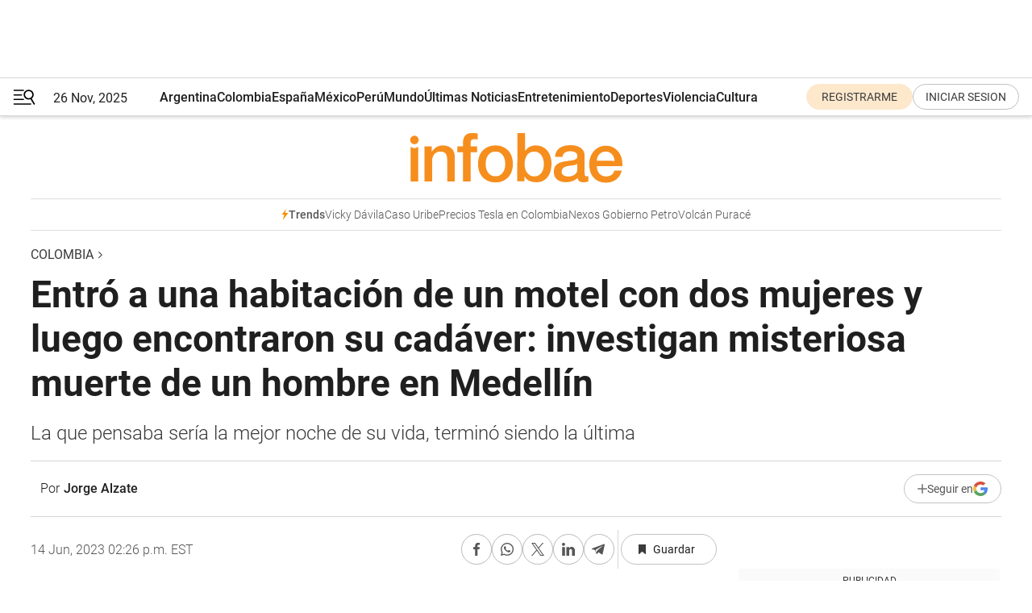

--- FILE ---
content_type: text/html; charset=utf-8
request_url: https://www.infobae.com/colombia/2023/06/14/entro-a-una-habitacion-de-un-motel-con-dos-mujeres-y-luego-encontraron-su-cadaver-investigan-misteriosa-muerte-de-un-hombre-en-medellin/
body_size: 44928
content:
<!DOCTYPE html><html lang="es" style="scroll-behavior:smooth"><head><meta charSet="UTF-8"/><meta name="MobileOptimized" content="width"/><meta name="HandheldFriendly" content="true"/><meta name="apple-mobile-web-app-capable" content="yes"/><meta name="apple-mobile-web-app-status-bar-style" content="blank-translucent"/><title>Entró a una habitación de un motel con dos mujeres y luego encontraron su cadáver: investigan misteriosa muerte de un hombre en Medellín - Infobae</title><meta name="title" content="Entró a una habitación de un motel con dos mujeres y luego encontraron su cadáver: investigan misteriosa muerte de un hombre en Medellín - Infobae"/><meta name="description" content="La que pensaba sería la mejor noche de su vida, terminó siendo la última"/><meta http-equiv="X-UA-Compatible" content="IE=edge,chrome=1"/><link rel="preload" as="font" type="font/woff2" crossorigin="" fetchpriority="high" href="https://www.infobae.com/assets/fonts/roboto-v30-latin-regular.woff2"/><link rel="preload" as="font" type="font/woff2" crossorigin="" fetchpriority="high" href="https://www.infobae.com/assets/fonts/roboto-v30-latin-300.woff2"/><link rel="preload" as="font" type="font/woff2" crossorigin="" fetchpriority="high" href="https://www.infobae.com/assets/fonts/roboto-v30-latin-500.woff2"/><link rel="preload" as="font" type="font/woff2" crossorigin="" fetchpriority="high" href="https://www.infobae.com/assets/fonts/roboto-v30-latin-700.woff2"/><link rel="preload" as="font" type="font/woff2" crossorigin="" fetchpriority="high" href="https://www.infobae.com/assets/fonts/roboto-v30-latin-italic.woff2"/><link rel="preload" as="font" type="font/woff2" crossorigin="" fetchpriority="high" href="https://www.infobae.com/assets/fonts/roboto-v30-latin-300italic.woff2"/><link rel="preload" as="font" type="font/woff2" crossorigin="" fetchpriority="high" href="https://www.infobae.com/assets/fonts/roboto-v30-latin-500italic.woff2"/><link rel="preload" as="font" type="font/woff2" crossorigin="" fetchpriority="high" href="https://www.infobae.com/assets/fonts/roboto-v30-latin-700italic.woff2"/><link rel="preload" href="/pf/resources/dist/infobae/css/main.css?d=3611" as="style"/><link rel="stylesheet" href="/pf/resources/dist/infobae/css/main.css?d=3611" media="screen, print"/><link rel="manifest" crossorigin="use-credentials" href="/pf/resources/manifest.json?d=3611"/><script type="application/javascript" id="polyfill-script">if(!Array.prototype.includes||!(window.Object && window.Object.assign)||!window.Promise||!window.Symbol||!window.fetch){document.write('<script type="application/javascript" src="/pf/dist/engine/polyfill.js?d=3611&mxId=00000000" defer=""><\/script>')}</script><script id="fusion-engine-react-script" type="application/javascript" src="/pf/dist/engine/react.js?d=3611&amp;mxId=00000000" defer=""></script><script id="fusion-engine-combinations-script" type="application/javascript" src="/pf/dist/components/combinations/default.js?d=3611&amp;mxId=00000000" defer=""></script><link rel="preconnect" href="https://sb.scorecardresearch.com/"/><link rel="preconnect" href="https://www.google-analytics.com/"/><link rel="preconnect" href="https://s.go-mpulse.net/"/><link rel="preconnect" href="https://fundingchoicesmessages.google.com/"/><link rel="preconnect" href="https://stats.g.doubleclick.net/"/><link rel="preconnect" href="https://www.googletagservices.com/"/><link id="fusion-template-styles" rel="stylesheet" type="text/css"/><link rel="preload" as="image" href="https://www.infobae.com/assets/images/logos/logo_infobae_naranja.svg"/><script src="/pf/resources/dist/infobae/js/main.js?d=3611" defer=""></script><script src="https://d1bl11pgu3tw3h.cloudfront.net/vendor/comscore/5.2.0/streamsense.min.js?org=infobae" defer=""></script><script src="https://sb.scorecardresearch.com/beacon.js" defer=""></script><script defer="">var _comscore = _comscore || []; _comscore.push({ c1: "2", c2: "8030908", options: { enableFirstPartyCookie: true, bypassUserConsentRequirementFor1PCookie: true } }); (function () { var s = document.createElement("script"), el = document.getElementsByTagName("script")[0]; s.async = true; s.src = "https://sb.scorecardresearch.com/cs/8030908/beacon.js"; el.parentNode.insertBefore(s, el); })();</script><script defer="">try{(function(i,s,o,g,r,a,m){i["GoogleAnalyticsObject"]=r;i[r]=i[r]||function(){(i[r].q=i[r].q||[]).push(arguments)},i[r].l=1*new Date;a=s.createElement(o),m=s.getElementsByTagName(o)[0];a.async=0;a.src=g;m.parentNode.insertBefore(a,m)})(window,document,"script","https://www.google-analytics.com/analytics.js","ga");ga("create","UA-759511-1","auto");ga("send","pageview");}catch(error){console.log("Error al inicializar gaScript:",error);}</script><script src="https://www.googletagmanager.com/gtag/js?id=G-Q2J791G3GV" async=""></script><script defer="">try{window.dataLayer = window.dataLayer || [];function gtag(){dataLayer.push(arguments);}gtag('js', new Date());gtag('config', 'G-Q2J791G3GV');}catch(error){console.log("Error al inicializar gaScript4:",error);}</script><script id="ebx" src="//applets.ebxcdn.com/ebx.js" async=""></script><script async="" src="https://functions.adnami.io/api/macro/adsm.macro.infobae.com.js"></script><script src="https://accounts.google.com/gsi/client" async="" defer=""></script><script>
  !function(e,o,n,i){if(!e){e=e||{},window.permutive=e,e.q=[];var t=function(){return([1e7]+-1e3+-4e3+-8e3+-1e11).replace(/[018]/g,function(e){return(e^(window.crypto||window.msCrypto).getRandomValues(new Uint8Array(1))[0]&15>>e/4).toString(16)})};e.config=i||{},e.config.apiKey=o,e.config.workspaceId=n,e.config.environment=e.config.environment||"production",(window.crypto||window.msCrypto)&&(e.config.viewId=t());for(var g=["addon","identify","track","trigger","query","segment","segments","ready","on","once","user","consent"],r=0;r<g.length;r++){var w=g[r];e[w]=function(o){return function(){var n=Array.prototype.slice.call(arguments,0);e.q.push({functionName:o,arguments:n})}}(w)}}}(window.permutive,"0cd2c32e-1a14-4e1f-96f0-a022c497b9cb","aa463839-b614-4c77-b5e9-6cdf10e1960c",{"consentRequired": true});
    window.googletag=window.googletag||{},window.googletag.cmd=window.googletag.cmd||[],window.googletag.cmd.push(function(){if(0===window.googletag.pubads().getTargeting("permutive").length){var e=window.localStorage.getItem("_pdfps");window.googletag.pubads().setTargeting("permutive",e?JSON.parse(e):[]);var o=window.localStorage.getItem("permutive-id");o&&(window.googletag.pubads().setTargeting("puid",o),window.googletag.pubads().setTargeting("ptime",Date.now().toString())),window.permutive.config.viewId&&window.googletag.pubads().setTargeting("prmtvvid",window.permutive.config.viewId),window.permutive.config.workspaceId&&window.googletag.pubads().setTargeting("prmtvwid",window.permutive.config.workspaceId)}});
    </script><script async="" src="https://a564e303-c351-48a1-b5d1-38585e343734.edge.permutive.app/aa463839-b614-4c77-b5e9-6cdf10e1960c-web.js"></script><script defer="">try{function classThemeChange(){const e=window.localStorage.getItem("theme"),a=document.querySelector("html");a.classList.contains("dark")||"dark"!==e||a.classList.add("dark"),a.classList.contains("dark")&&""===e&&a.classList.remove("dark")}window.addEventListener("themeChange",classThemeChange),classThemeChange();}catch(error){console.log("Error al inicializar themeJS:", error);}</script><script>try{(function(w,d,s,l,i){w[l]=w[l]||[];w[l].push({'gtm.start': new Date().getTime(),event:'gtm.js'});var f=d.getElementsByTagName(s)[0], j=d.createElement(s),dl=l!='dataLayer'?'&l='+l:'';j.async=true;j.src= 'https://www.googletagmanager.com/gtm.js?id='+i+dl;f.parentNode.insertBefore(j,f); })(window,document,'script','dataLayer','GTM-KTGQDC9');}catch(error){console.log("Error al inicializar gtmScript:",error);}</script><script>
  "undefined"!=typeof window&&(window.googlefc=window.googlefc||{},window.googlefc.callbackQueue=window.googlefc.callbackQueue||[],window.googlefc.callbackQueue.push({CONSENT_DATA_READY(){__tcfapi("addEventListener",2.2,(e,o)=>{if(o){console.log("Success getting consent data");let t=JSON.parse(localStorage.getItem("permutive-consent"));if(e?.gdprApplies){if(console.log("Country applies GDPR"),e?.eventStatus==="useractioncomplete"){console.log("First time modal");let n=e.purpose.consents["1"];n?(console.log("Consent accepted"),window.permutive.consent({opt_in:!0,token:"123"})):(console.log("Consent refused"),window.permutive.consent({opt_in:!1}))}else console.log("Consent already granted, skipping.")}else t?.opt_in?console.log("Consent already accepted for non-GDPR country, skipping."):(console.log("No previous consent found; automatically accepting consent."),window.permutive.consent({opt_in:!0,token:"123"}))}else console.error("Error getting consent data")})}}));
  </script><script defer="">try{!function(f,b,e,v,n,t,s) {if(f.fbq)return;n=f.fbq=function(){n.callMethod? n.callMethod.apply(n,arguments):n.queue.push(arguments)}; if(!f._fbq)f._fbq=n;n.push=n;n.loaded=!0;n.version='2.0'; n.queue=[];t=b.createElement(e);t.async=!0; t.src=v;s=b.getElementsByTagName(e)[0]; s.parentNode.insertBefore(t,s)}(window, document,'script', 'https://connect.facebook.net/en_US/fbevents.js'); fbq('init', '336383993555320'); fbq('track', 'PageView'); fbq('track', 'ViewContent');}catch(error){console.log("Error al inicializar facebookPixelRawCodeScript:",error);}</script><script src="https://cdn.onesignal.com/sdks/web/v16/OneSignalSDK.page.js" defer=""></script><script>const getCountry=(timeZone)=>{switch(timeZone){case 'America/Argentina/Buenos_Aires':case 'America/Argentina/Catamarca':case 'America/Argentina/ComodRivadavia':case 'America/Argentina/Cordoba':case 'America/Argentina/Jujuy':case 'America/Argentina/La_Rioja':case 'America/Argentina/Mendoza':case 'America/Argentina/Rio_Gallegos':case 'America/Argentina/Salta':case 'America/Argentina/San_Juan':case 'America/Argentina/San_Luis':case 'America/Argentina/Tucuman':case 'America/Argentina/Ushuaia':case 'America/Buenos_Aires':case 'America/Catamarca':case 'America/Cordoba':case 'America/Jujuy':case 'America/Mendoza':case 'America/Rosario':return'Argentina';case 'America/Bahia_Banderas':case 'America/Cancun':case 'America/Chihuahua':case 'America/Ciudad_Juarez':case 'America/Ensenada':case 'America/Hermosillo':case 'America/Matamoros':case 'America/Mazatlan':case 'America/Merida':case 'America/Mexico_City':case 'America/Monterrey':case 'America/Ojinaga':case 'America/Santa_Isabel':case 'America/Tijuana':case 'Mexico/BajaNorte':case 'Mexico/BajaSur':case 'Mexico/General':return'México';case 'Africa/Ceuta':case 'Atlantic/Canary':case 'Europe/Madrid':return'España';case 'America/Lima':return'Perú';case 'America/Bogota':return'Colombia';default:return'Otros'}};const country=getCountry(Intl.DateTimeFormat().resolvedOptions().timeZone);const getActionMessage=()=>{if(country==='Argentina'){return'Suscribite a nuestras notificaciones para recibir las últimas noticias de Argentina.'}
          if(country==='Otros'){return'Suscríbete a nuestras notificaciones para recibir las últimas noticias de todos los países.'}
          return'Suscríbete a nuestras notificaciones para recibir las últimas noticias de '+country+'.'};window.OneSignalDeferred=window.OneSignalDeferred||[];window.OneSignalDeferred.push(async(OneSignal)=>{await OneSignal.init({appId:'bef19c97-ed8d-479f-a038-e9d3da77d4c9',safari_web_id:'web.onesignal.auto.364542e4-0165-4e49-b6eb-0136f3f4eaa9',notifyButton:{enable:!1},allowLocalhostAsSecureOrigin:!0,serviceWorkerParam:{scope:'/'},serviceWorkerPath:'OneSignalSDKWorker.js',promptOptions:{slidedown:{prompts:[{type:'push',autoPrompt:!0,text:{actionMessage:getActionMessage(),acceptButton:'Suscribirse',cancelButton:'Después'},},],},},welcomeNotification:{title:'¡Bienvenido!',message:'Gracias por suscribirte a las notificaciones',url:'https://www.infobae.com/',},});OneSignal.User.addTag('region',country)})</script><link rel="dns-prefetch" href="https://sb.scorecardresearch.com/"/><link rel="dns-prefetch" href="https://www.google-analytics.com/"/><link rel="dns-prefetch" href="https://s.go-mpulse.net/"/><link rel="dns-prefetch" href="https://fundingchoicesmessages.google.com/"/><link rel="dns-prefetch" href="https://stats.g.doubleclick.net/"/><link rel="dns-prefetch" href="https://www.googletagservices.com/"/><meta name="viewport" content="width=device-width, initial-scale=1.0, user-scalable=yes, minimum-scale=0.5, maximum-scale=2.0"/><meta name="google-site-verification" content="DqMfuNB2bg-Ou_FEVXxZuzmDpPJ1ZVmOQVvwfJACGmM"/><link rel="canonical" href="https://www.infobae.com/colombia/2023/06/14/entro-a-una-habitacion-de-un-motel-con-dos-mujeres-y-luego-encontraron-su-cadaver-investigan-misteriosa-muerte-de-un-hombre-en-medellin/"/><link rel="amphtml" href="https://www.infobae.com/colombia/2023/06/14/entro-a-una-habitacion-de-un-motel-con-dos-mujeres-y-luego-encontraron-su-cadaver-investigan-misteriosa-muerte-de-un-hombre-en-medellin/?outputType=amp-type"/><meta property="keywords" content="Medellín,Muertes,Hoteles,Misterio,Judiciales,Colombia-noticias"/><meta name="robots" content="index, follow"/><meta name="googlebot" content="index, follow"/><meta name="robots" content="max-image-preview:large"/><meta name="distribution" content="global"/><meta name="rating" content="general"/><meta name="language" content="es_ES"/><meta name="news_keywords" content="Medellín,Muertes,Hoteles,Misterio,Judiciales,Colombia-noticias"/><meta property="article:section" content="Colombia"/><meta property="article:published_time" content="2023-06-14T18:26:52.035Z"/><meta property="article:tag" content="Medellín"/><meta property="article:tag" content="Muertes"/><meta property="article:tag" content="Hoteles"/><meta property="article:tag" content="Misterio"/><meta property="article:tag" content="Judiciales"/><meta property="article:tag" content="Colombia-noticias"/><meta property="article:opinion" content="false"/><meta name="twitter:card" content="summary_large_image"/><meta name="twitter:creator" content="@infobae"/><meta name="twitter:description" content="La que pensaba sería la mejor noche de su vida, terminó siendo la última"/><meta name="twitter:image" content="https://www.infobae.com/resizer/v2/WHIPQZ76ZFDLPILRJXISNXV7PI.png?auth=ae48ffd96bb3d000b9e7649d6623c04a310f826b832580828bcfa3112fad9231&amp;smart=true&amp;width=1024&amp;height=512&amp;quality=85"/><meta name="twitter:site" content="@infobae"/><meta name="twitter:title" content="Entró a una habitación de un motel con dos mujeres y luego encontraron su cadáver: investigan misteriosa muerte de un hombre en Medellín"/><meta property="twitter:domain" content="infobae.com"/><meta property="twitter:url" content="https://www.infobae.com/colombia/2023/06/14/entro-a-una-habitacion-de-un-motel-con-dos-mujeres-y-luego-encontraron-su-cadaver-investigan-misteriosa-muerte-de-un-hombre-en-medellin/"/><meta property="og:title" content="Entró a una habitación de un motel con dos mujeres y luego encontraron su cadáver: investigan misteriosa muerte de un hombre en Medellín"/><meta property="og:description" content="La que pensaba sería la mejor noche de su vida, terminó siendo la última"/><meta property="og:url" content="https://www.infobae.com/colombia/2023/06/14/entro-a-una-habitacion-de-un-motel-con-dos-mujeres-y-luego-encontraron-su-cadaver-investigan-misteriosa-muerte-de-un-hombre-en-medellin/"/><meta property="og:type" content="article"/><meta property="og:site_name" content="infobae"/><meta property="og:locale" content="es_LA"/><meta property="og:image" itemProp="image" content="https://www.infobae.com/resizer/v2/WHIPQZ76ZFDLPILRJXISNXV7PI.png?auth=ae48ffd96bb3d000b9e7649d6623c04a310f826b832580828bcfa3112fad9231&amp;smart=true&amp;width=1200&amp;height=630&amp;quality=85"/><meta property="og:image:width" content="1200"/><meta property="og:image:height" content="630"/><meta property="fb:app_id" content="907935373302455"/><meta property="fb:pages" content="34839376970"/><meta property="fb:pages" content="436205896728888"/><meta property="fb:pages" content="142361755806396"/><meta name="isDFP" content="true"/><meta name="dfpPageType" content="nota"/><meta name="dfp_path" content="infobae/colombia"/><meta property="article:publisher" content="https://www.facebook.com/infobae"/><script type="application/ld+json">{"@context":"https://schema.org","@type":"NewsMediaOrganization","name":"Infobae","description":"El sitio de noticias en español más leído en el mundo. Con redacciones en Ciudad de México, Madrid, Bogotá, Lima y Buenos Aires; y corresponsales en las principales ciudades del mundo.","email":"contacto@infobae.com","url":"https://www.infobae.com","sameAs":["https://www.facebook.com/Infobae/","https://www.youtube.com/@Infobae","https://x.com/infobae","https://es.wikipedia.org/wiki/Infobae","https://whatsapp.com/channel/0029Va4oNEALikgEL4Y8mb2K"],"logo":{"@type":"ImageObject","url":"https://www.infobae.com/resizer/v2/NCYGYV4JW5CQHKEULJMKQU6MZU.png?auth=31eb621d6ad5fda030d6c893a4efe3120a76cc8178216c9c9a07fd3dd89a360f&width=255&height=60&quality=90","height":60,"width":255}}</script><script type="application/ld+json">{"@context":"https://schema.org","@type":"BreadcrumbList","itemListElement":[{"@type":"ListItem","position":1,"item":{"@id":"https://infobae.com","name":"Infobae"}},{"@type":"ListItem","position":2,"item":{"@id":"https://infobae.com/colombia","name":"Colombia"}}]}</script><script type="application/ld+json">{"@context":"https://schema.org","@type":"NewsArticle","headline":"Entró a una habitación de un motel con dos mujeres y luego encontraron su cadáver: investigan misteriosa muerte de un hombre en Medellín","articleBody":"Al cierre del primer puente festivo de junio, el personal de un hotel ubicado en el barrio San Benito, en el Centro de Medellín, encontró el cuerpo sin vida de un hombre de 36 años que, tras el levantamiento, fue identificado por las autoridades como Héctor Fabio Marín Becerra.","url":"https://www.infobae.com/colombia/2023/06/14/entro-a-una-habitacion-de-un-motel-con-dos-mujeres-y-luego-encontraron-su-cadaver-investigan-misteriosa-muerte-de-un-hombre-en-medellin/","dateCreated":"2023-06-14T17:50:45Z","dateModified":"2023-06-14T18:26:52Z","datePublished":"2023-06-14T18:26:52Z","mainEntityOfPage":{"@type":"WebPage","@id":"https://www.infobae.com/colombia/2023/06/14/entro-a-una-habitacion-de-un-motel-con-dos-mujeres-y-luego-encontraron-su-cadaver-investigan-misteriosa-muerte-de-un-hombre-en-medellin/"},"articleSection":"Colombia","creator":{"name":"Jorge Alzate"},"keywords":"Medellín,Muertes,Hoteles,Misterio,Judiciales,Colombia-noticias","publisher":{"@type":"Organization","name":"infobae","logo":{"@type":"ImageObject","url":"https://www.infobae.com/resizer/v2/NCYGYV4JW5CQHKEULJMKQU6MZU.png?auth=31eb621d6ad5fda030d6c893a4efe3120a76cc8178216c9c9a07fd3dd89a360f&width=255&height=60&quality=90","height":60,"width":255}},"author":{"@type":"Person","name":"Jorge Alzate","url":"https://www.infobae.com"},"image":[{"@type":"ImageObject","url":"https://www.infobae.com/resizer/v2/WHIPQZ76ZFDLPILRJXISNXV7PI.png?auth=ae48ffd96bb3d000b9e7649d6623c04a310f826b832580828bcfa3112fad9231&smart=true&width=1200&height=675&quality=85","width":1200,"height":675},{"@type":"ImageObject","url":"https://www.infobae.com/resizer/v2/WHIPQZ76ZFDLPILRJXISNXV7PI.png?auth=ae48ffd96bb3d000b9e7649d6623c04a310f826b832580828bcfa3112fad9231&smart=true&width=1200&height=900&quality=85","width":1200,"height":900},{"@type":"ImageObject","url":"https://www.infobae.com/resizer/v2/WHIPQZ76ZFDLPILRJXISNXV7PI.png?auth=ae48ffd96bb3d000b9e7649d6623c04a310f826b832580828bcfa3112fad9231&smart=true&width=1200&height=1200&quality=85","width":1200,"height":1200}]}</script><link rel="shortcut icon" type="image/x-icon" href="/pf/resources/favicon/favicon-32x32.png?d=3611"/><link rel="icon" sizes="16x16" type="image/png" href="/pf/resources/favicon/favicon-16x16.png?d=3611"/><link rel="icon" type="image/png" sizes="32x32" href="/pf/resources/favicon/favicon-32x32.png?d=3611"/><link rel="apple-touch-icon" href="/pf/resources/favicon/apple-touch-icon.png?d=3611"/><link rel="apple-touch-icon-precomposed" href="/pf/resources/favicon/apple-touch-icon-precomposed.png?d=3611"/><link rel="apple-touch-icon-120x120" href="/pf/resources/favicon/apple-touch-icon-120x120.png?d=3611"/><link rel="apple-touch-icon-120x120-precomposed" href="/pf/resources/favicon/apple-touch-icon-120x120-precomposed.png?d=3611"/><link rel="apple-touch-icon-152x152" href="/pf/resources/favicon/apple-touch-icon-152x152.png?d=3611"/><link rel="apple-touch-icon-152x152-precomposed" href="/pf/resources/favicon/apple-touch-icon-152x152-precomposed.png?d=3611"/><link rel="shortcut icon" sizes="192x192" href="/pf/resources/favicon/android-chrome-192x192.png?d=3611"/><link rel="shortcut icon" sizes="512x512" href="/pf/resources/favicon/android-chrome-512x512.png?d=3611"/>
<script>(window.BOOMR_mq=window.BOOMR_mq||[]).push(["addVar",{"rua.upush":"false","rua.cpush":"true","rua.upre":"false","rua.cpre":"true","rua.uprl":"false","rua.cprl":"false","rua.cprf":"false","rua.trans":"SJ-1799abfe-c5b3-41d4-95f5-1a65213c4c66","rua.cook":"false","rua.ims":"false","rua.ufprl":"false","rua.cfprl":"true","rua.isuxp":"false","rua.texp":"norulematch","rua.ceh":"false","rua.ueh":"false","rua.ieh.st":"0"}]);</script>
                              <script>!function(e){var n="https://s.go-mpulse.net/boomerang/";if("False"=="True")e.BOOMR_config=e.BOOMR_config||{},e.BOOMR_config.PageParams=e.BOOMR_config.PageParams||{},e.BOOMR_config.PageParams.pci=!0,n="https://s2.go-mpulse.net/boomerang/";if(window.BOOMR_API_key="C7HNE-7B57D-WM7L2-K2VFG-FX3EW",function(){function e(){if(!o){var e=document.createElement("script");e.id="boomr-scr-as",e.src=window.BOOMR.url,e.async=!0,i.parentNode.appendChild(e),o=!0}}function t(e){o=!0;var n,t,a,r,d=document,O=window;if(window.BOOMR.snippetMethod=e?"if":"i",t=function(e,n){var t=d.createElement("script");t.id=n||"boomr-if-as",t.src=window.BOOMR.url,BOOMR_lstart=(new Date).getTime(),e=e||d.body,e.appendChild(t)},!window.addEventListener&&window.attachEvent&&navigator.userAgent.match(/MSIE [67]\./))return window.BOOMR.snippetMethod="s",void t(i.parentNode,"boomr-async");a=document.createElement("IFRAME"),a.src="about:blank",a.title="",a.role="presentation",a.loading="eager",r=(a.frameElement||a).style,r.width=0,r.height=0,r.border=0,r.display="none",i.parentNode.appendChild(a);try{O=a.contentWindow,d=O.document.open()}catch(_){n=document.domain,a.src="javascript:var d=document.open();d.domain='"+n+"';void(0);",O=a.contentWindow,d=O.document.open()}if(n)d._boomrl=function(){this.domain=n,t()},d.write("<bo"+"dy onload='document._boomrl();'>");else if(O._boomrl=function(){t()},O.addEventListener)O.addEventListener("load",O._boomrl,!1);else if(O.attachEvent)O.attachEvent("onload",O._boomrl);d.close()}function a(e){window.BOOMR_onload=e&&e.timeStamp||(new Date).getTime()}if(!window.BOOMR||!window.BOOMR.version&&!window.BOOMR.snippetExecuted){window.BOOMR=window.BOOMR||{},window.BOOMR.snippetStart=(new Date).getTime(),window.BOOMR.snippetExecuted=!0,window.BOOMR.snippetVersion=12,window.BOOMR.url=n+"C7HNE-7B57D-WM7L2-K2VFG-FX3EW";var i=document.currentScript||document.getElementsByTagName("script")[0],o=!1,r=document.createElement("link");if(r.relList&&"function"==typeof r.relList.supports&&r.relList.supports("preload")&&"as"in r)window.BOOMR.snippetMethod="p",r.href=window.BOOMR.url,r.rel="preload",r.as="script",r.addEventListener("load",e),r.addEventListener("error",function(){t(!0)}),setTimeout(function(){if(!o)t(!0)},3e3),BOOMR_lstart=(new Date).getTime(),i.parentNode.appendChild(r);else t(!1);if(window.addEventListener)window.addEventListener("load",a,!1);else if(window.attachEvent)window.attachEvent("onload",a)}}(),"".length>0)if(e&&"performance"in e&&e.performance&&"function"==typeof e.performance.setResourceTimingBufferSize)e.performance.setResourceTimingBufferSize();!function(){if(BOOMR=e.BOOMR||{},BOOMR.plugins=BOOMR.plugins||{},!BOOMR.plugins.AK){var n="true"=="true"?1:0,t="",a="aojqr5yxij7t42jg323a-f-08ae503d9-clientnsv4-s.akamaihd.net",i="false"=="true"?2:1,o={"ak.v":"39","ak.cp":"619111","ak.ai":parseInt("650669",10),"ak.ol":"0","ak.cr":8,"ak.ipv":4,"ak.proto":"h2","ak.rid":"21fdab14","ak.r":41994,"ak.a2":n,"ak.m":"dscr","ak.n":"ff","ak.bpcip":"3.147.8.0","ak.cport":35260,"ak.gh":"23.66.124.62","ak.quicv":"","ak.tlsv":"tls1.3","ak.0rtt":"","ak.0rtt.ed":"","ak.csrc":"-","ak.acc":"","ak.t":"1764155062","ak.ak":"hOBiQwZUYzCg5VSAfCLimQ==oju9XUmtgCOFklXDrWQldBXO1sL4iBFA/4iyA7tkNF54LNLG5i4MiicRAl21sV4gDdsGvC7y/s3arkL0w9JpmMeLej8YZ/02J6hN9uZQBmslGXv1ctU1h6Qb8BUpFp3wZmyElC1i+tiLha1Va/T7pwWG61P0CXSL5Qfbe9C9wegWi9BBAvRAo0MxfWevCegclvVIZg6Vow4mgSE5hAP+BKbOBeYnTL7ceMUiFLJWkSm8a8aNf7V/dJG3v+lvmZVx/bS8JiXk47to8OslLy5sfXJjUgVQ0SWT4F04dutw6n162RW809Um/9OIiTRRYlQO2vcqADjkcGI0fq7VKpvc37wIOEx90n1SwXJ48zArZY8TI4mj4IXM8dybhBsYPaxXWM49qzh6wS2o3N5XfqbYLAFFtopgdM+IDYqA0/oymFw=","ak.pv":"133","ak.dpoabenc":"Zi40QS5DNjRw","ak.tf":i};if(""!==t)o["ak.ruds"]=t;var r={i:!1,av:function(n){var t="http.initiator";if(n&&(!n[t]||"spa_hard"===n[t]))o["ak.feo"]=void 0!==e.aFeoApplied?1:0,BOOMR.addVar(o)},rv:function(){var e=["ak.bpcip","ak.cport","ak.cr","ak.csrc","ak.gh","ak.ipv","ak.m","ak.n","ak.ol","ak.proto","ak.quicv","ak.tlsv","ak.0rtt","ak.0rtt.ed","ak.r","ak.acc","ak.t","ak.tf"];BOOMR.removeVar(e)}};BOOMR.plugins.AK={akVars:o,akDNSPreFetchDomain:a,init:function(){if(!r.i){var e=BOOMR.subscribe;e("before_beacon",r.av,null,null),e("onbeacon",r.rv,null,null),r.i=!0}return this},is_complete:function(){return!0}}}}()}(window);</script></head><body class="nd-body"><noscript><img src="https://sb.scorecardresearch.com/p?c1=2&amp;c2=8030908&amp;cv=4.4.0&amp;cj=1"/></noscript><noscript><iframe src="https://www.googletagmanager.com/ns.html?id=GTM-KTGQDC9" height="0" width="0" style="display:none;visibility:hidden"></iframe></noscript><noscript><img height="1" width="1" style="display:none" src="https://www.facebook.com/tr?id=336383993555320&ev=PageView&noscript=1"/></noscript><div id="fusion-app" class="fusion-app | infobae grid"><div class="article-right-rail-centered "><div class="article-right-rail-centered-layout "><nav><div class="interstitial_800x600 ad-wrapper"><div id="infobae_colombia_nota_interstitial_800x600" class="ad-interstitial-bg hide"></div><div class="dfpAd ad-interstitial"><button id="infobae_colombia_nota_interstitial_800x600_close" aria-label="infobae_colombia_nota_interstitial_800x600" class="close_ad hide"><i class="close"></i></button><div id="infobae/colombia/nota/interstitial_800x600" class="infobae/colombia/nota/interstitial_800x600 arcad"></div></div></div><div style="position:relative"><div class="masthead-navbar " id="mastheadnavbar"><div class="site-header" id="siteheader"><div class="sticky-navbar-ad-container"><div class="top_banner_970x80 ad-wrapper"><div class="dfpAd ad-top-banner"><div id="infobae/colombia/nota/top_banner_970x80" class="infobae/colombia/nota/top_banner_970x80 arcad"></div></div></div></div><div class="sectionnav-container"><span aria-label="Menu" class="hamburger hamburger-wrapper close" role="button" tabindex="-1"><svg viewBox="0 0 28 20" id="hamburger-icon" xmlns="http://www.w3.org/2000/svg" class="hamburger-icon" data-name="hamburger-icon" fill=""><path d="M27.8061 18.2936L23.9009 11.7199C26.6545 9.62581 27.2345 5.75713 25.1799 2.96266C23.0598 0.111715 18.9446 -0.552677 15.9985 1.50445C14.5751 2.49996 13.6279 3.97419 13.3517 5.66252C13.0628 7.34757 13.4737 9.04405 14.498 10.4274C16.2587 12.8169 19.499 13.7133 22.2858 12.6261L26.1944 19.1875C26.3514 19.4517 26.5513 19.6089 26.7784 19.668C26.9927 19.7238 27.2342 19.6816 27.4707 19.5593C28.2062 19.1465 28.0218 18.6387 27.8221 18.2846L27.8061 18.2936ZM24.3917 7.88058C24.0673 9.0572 23.2806 10.0477 22.1932 10.6578C21.1218 11.259 19.8172 11.4316 18.6191 11.1196C16.1094 10.466 14.6138 7.94849 15.2862 5.50947C15.9587 3.07045 18.5492 1.61694 21.0589 2.27047C23.5686 2.92401 25.0642 5.44156 24.3917 7.88058Z" fill=""></path><path d="M0 1.129C0 0.675362 0.371315 0.307617 0.829355 0.307617H12.9866C13.4446 0.307617 13.8159 0.675362 13.8159 1.129C13.8159 1.58264 13.4446 1.95038 12.9866 1.95038H0.829355C0.371315 1.95038 0 1.58264 0 1.129ZM0 7.04295C0 6.58931 0.371315 6.22157 0.829355 6.22157H10.5951C11.0531 6.22157 11.4245 6.58931 11.4245 7.04295C11.4245 7.49659 11.0531 7.86433 10.5951 7.86433H0.829355C0.371315 7.86433 0 7.49659 0 7.04295ZM0 12.9569C0 12.5033 0.371315 12.1355 0.829355 12.1355H12.9866C13.4446 12.1355 13.8159 12.5033 13.8159 12.9569C13.8159 13.4105 13.4446 13.7783 12.9866 13.7783H0.829355C0.371315 13.7783 0 13.4105 0 12.9569ZM0 18.8709C0 18.4172 0.371315 18.0495 0.829355 18.0495H22.4792C22.9372 18.0495 23.3086 18.4172 23.3086 18.8709C23.3086 19.3245 22.9372 19.6922 22.4792 19.6922H0.829355C0.371315 19.6922 0 19.3245 0 18.8709Z" fill=""></path></svg></span><a aria-label="infobae" class="site-logo" href="https://www.infobae.com/"><span class="site-logo"><img alt="Infobae" class="logo-image" height="25px" src="https://www.infobae.com/assets/images/logos/logo_infobae_naranja.svg" width="105px" fetchpriority="high" loading="eager"/></span></a><p class="date-info">26 Nov, 2025</p><div class="login-register-container"></div></div></div><nav class="content side-menu" id="side-menu" style="top:undefinedpx;height:calc(100vh - undefinedpx)"><div class="side-menu-sticky-items"><div class="queryly_searchicon_img"><label for="queryly_toggle" id="queryly-label"><button>Buscar en todo el sitio<svg id="search-icon" data-name="search-icon" xmlns="http://www.w3.org/2000/svg" viewBox="0 0 30 30"><path d="M20.35,17.59a10.43,10.43,0,1,0-3.21,3l7.7,7.65a2.19,2.19,0,1,0, 3.17-3l-.08-.07Zm-8.53.72a6.74,6.74,0,1,1,6.74-6.75,6.74,6.74,0,0,1-6.74,6.75Zm0,0"></path></svg></button></label></div></div><div class="dropdown"><div id="dropdown-item-ctn0" class="dropdown-item-ctn"><a class="item non-bold" href="https://www.infobae.com/?noredirect" rel="noopener noreferrer">Argentina</a></div><div id="dropdown-body0" class="dropdown-body"></div></div><div class="dropdown"><div id="dropdown-item-ctn2" class="dropdown-item-ctn"><a class="item non-bold" href="https://www.infobae.com/colombia/" rel="noopener noreferrer">Colombia</a></div><div id="dropdown-body2" class="dropdown-body"></div></div><div class="dropdown"><div id="dropdown-item-ctn4" class="dropdown-item-ctn"><a class="item non-bold" href="https://www.infobae.com/espana/" rel="noopener noreferrer">España</a></div><div id="dropdown-body4" class="dropdown-body"></div></div><div class="dropdown"><div id="dropdown-item-ctn6" class="dropdown-item-ctn"><a class="item non-bold" href="https://www.infobae.com/mexico/" rel="noopener noreferrer">México</a></div><div id="dropdown-body6" class="dropdown-body"></div></div><div class="dropdown"><div id="dropdown-item-ctn8" class="dropdown-item-ctn"><a class="item non-bold" href="https://www.infobae.com/peru/" rel="noopener noreferrer">Perú</a></div><div id="dropdown-body8" class="dropdown-body"></div></div><div class="dropdown"><div id="dropdown-item-ctn10" class="dropdown-item-ctn"><a class="item" href="https://www.infobae.com/america/" rel="noopener noreferrer">Mundo</a><div aria-label="Menu Item" class="icon-dropdown" role="button" tabindex="-1"><svg id="down-icon0" width="12" height="12" viewBox="0 0 12 8" fill="none" xmlns="http://www.w3.org/2000/svg" class="icon-drop "><path d="M-9.87742e-07 1.167C-9.69427e-07 0.748023 0.335182 0.41284 0.754162 0.41284C0.969636 0.41284 1.17314 0.496636 1.31679 0.652256L5.98541 5.72789L10.654 0.652257C10.9294 0.341015 11.4082 0.293132 11.7314 0.568461C12.0546 0.84379 12.0905 1.32262 11.8152 1.64584C11.8032 1.65781 11.7913 1.68175 11.7793 1.69372L6.54804 7.36789C6.26074 7.67913 5.78191 7.6911 5.47067 7.41577C5.4587 7.4038 5.44673 7.39183 5.42278 7.36789L0.203504 1.68175C0.071824 1.5381 -9.96114e-07 1.35853 -9.87742e-07 1.167Z" fill="#9B9B9B"></path></svg></div></div><div id="dropdown-body10" class="dropdown-body"><a class="dropdown-item" href="https://www.infobae.com/venezuela/"><span class="dropdown-submenu">Venezuela</span></a><a class="dropdown-item" href="https://www.infobae.com/economist/"><span class="dropdown-submenu">The economist</span></a><a class="dropdown-item" href="https://www.infobae.com/wapo/"><span class="dropdown-submenu">The Washington Post</span></a><a class="dropdown-item" href="https://www.infobae.com/america/realeza/"><span class="dropdown-submenu">Realeza</span></a><a class="dropdown-item" href="https://www.infobae.com/america/opinion/"><span class="dropdown-submenu">Opinión</span></a></div></div><div class="dropdown"><div id="dropdown-item-ctn12" class="dropdown-item-ctn"><a class="item non-bold" href="https://www.infobae.com/colombia/ultimas-noticias/" rel="noopener noreferrer">Últimas Noticias</a></div><div id="dropdown-body12" class="dropdown-body"></div></div><div class="dropdown"><div id="dropdown-item-ctn14" class="dropdown-item-ctn"><a class="item non-bold" href="https://www.infobae.com/tag/colombia-entretenimiento/" rel="noopener noreferrer">Entretenimiento</a></div><div id="dropdown-body14" class="dropdown-body"></div></div><div class="dropdown"><div id="dropdown-item-ctn16" class="dropdown-item-ctn"><a class="item non-bold" href="https://www.infobae.com/colombia/deportes/" rel="noopener noreferrer">Deportes</a></div><div id="dropdown-body16" class="dropdown-body"></div></div><div class="dropdown"><div id="dropdown-item-ctn18" class="dropdown-item-ctn"><a class="item non-bold" href="https://www.infobae.com/tag/colombia-violencia/" rel="noopener noreferrer">Violencia</a></div><div id="dropdown-body18" class="dropdown-body"></div></div><div class="dropdown"><div id="dropdown-item-ctn20" class="dropdown-item-ctn"><a class="item non-bold" href="https://www.infobae.com/cultura/" rel="noopener noreferrer">Cultura</a></div><div id="dropdown-body20" class="dropdown-body"></div></div><div class="dropdown"><div id="dropdown-item-ctn22" class="dropdown-item-ctn"><a class="item non-bold" href="https://www.infobae.com/que-puedo-ver/" rel="noopener noreferrer">Qué puedo ver</a></div><div id="dropdown-body22" class="dropdown-body"></div></div><div class="dropdown"><div id="dropdown-item-ctn24" class="dropdown-item-ctn"><a class="item" href="https://www.infobae.com/tendencias/" rel="noopener noreferrer">Tendencias</a><div aria-label="Menu Item" class="icon-dropdown" role="button" tabindex="-1"><svg id="down-icon0" width="12" height="12" viewBox="0 0 12 8" fill="none" xmlns="http://www.w3.org/2000/svg" class="icon-drop "><path d="M-9.87742e-07 1.167C-9.69427e-07 0.748023 0.335182 0.41284 0.754162 0.41284C0.969636 0.41284 1.17314 0.496636 1.31679 0.652256L5.98541 5.72789L10.654 0.652257C10.9294 0.341015 11.4082 0.293132 11.7314 0.568461C12.0546 0.84379 12.0905 1.32262 11.8152 1.64584C11.8032 1.65781 11.7913 1.68175 11.7793 1.69372L6.54804 7.36789C6.26074 7.67913 5.78191 7.6911 5.47067 7.41577C5.4587 7.4038 5.44673 7.39183 5.42278 7.36789L0.203504 1.68175C0.071824 1.5381 -9.96114e-07 1.35853 -9.87742e-07 1.167Z" fill="#9B9B9B"></path></svg></div></div><div id="dropdown-body24" class="dropdown-body"><a class="dropdown-item" href="https://www.infobae.com/tendencias/estar-mejor/"><span class="dropdown-submenu">Estar Mejor</span></a></div></div><div class="dropdown"><div id="dropdown-item-ctn26" class="dropdown-item-ctn"><a class="item non-bold" href="https://www.infobae.com/podcasts/" rel="noopener noreferrer">Podcasts</a></div><div id="dropdown-body26" class="dropdown-body"></div></div><div class="dropdown"><div id="dropdown-item-ctn28" class="dropdown-item-ctn"><a class="item non-bold" href="https://www.infobae.com/malditos-nerds/" rel="noopener noreferrer">Malditos Nerds</a></div><div id="dropdown-body28" class="dropdown-body"></div></div><div class="dropdown"><div id="dropdown-item-ctn30" class="dropdown-item-ctn"><a class="item non-bold" href="https://www.infobae.com/salud/" rel="noopener noreferrer">Salud</a></div><div id="dropdown-body30" class="dropdown-body"></div></div><div class="dropdown"><div id="dropdown-item-ctn32" class="dropdown-item-ctn"><a class="item non-bold" href="https://www.infobae.com/tecno/" rel="noopener noreferrer">Tecno</a></div><div id="dropdown-body32" class="dropdown-body"></div></div><div class="dark-mode-btn "><div class="dark-mode-btn__container "><div class="dark-mode-btn__toggler "><div class="dark-mode-btn__circle "></div><svg class="light-icon" width="12" height="12" viewBox="0 0 12 12" fill="none" xmlns="http://www.w3.org/2000/svg"><path d="M12 6.10608C11.8953 6.34856 11.7107 6.445 11.4462 6.43122C11.2092 6.41745 10.9722 6.43122 10.738 6.42847C10.4762 6.42847 10.2861 6.24385 10.2861 6.00137C10.2861 5.75614 10.4762 5.57703 10.738 5.57428C10.975 5.57428 11.2119 5.5853 11.4462 5.57152C11.7107 5.55499 11.8925 5.65418 12 5.89666V6.11159V6.10608Z" fill="#1F1F1F"></path><path d="M5.89114 12C5.64866 11.8953 5.55222 11.7107 5.566 11.4462C5.57978 11.2092 5.566 10.9722 5.56876 10.738C5.56876 10.4762 5.75337 10.2861 5.99585 10.2861C6.23833 10.2861 6.42295 10.4762 6.42295 10.738C6.42295 10.975 6.41192 11.2119 6.4257 11.4462C6.44223 11.7107 6.34304 11.8925 6.10056 12H5.88563H5.89114Z" fill="#1F1F1F"></path><path d="M5.99859 2.57084C7.89158 2.57084 9.43188 4.11389 9.42636 6.00414C9.42361 7.88887 7.88331 9.42642 5.99859 9.42642C4.10835 9.42642 2.5653 7.88336 2.57081 5.99036C2.57357 4.10563 4.11386 2.56808 5.99859 2.56808V2.57084ZM6.00685 3.42778C4.5878 3.42503 3.43051 4.57681 3.42775 5.99036C3.425 7.40942 4.57678 8.56672 5.99032 8.56947C7.40938 8.57223 8.56666 7.42045 8.56942 6.00414C8.57218 4.58508 7.4204 3.42778 6.0041 3.42503L6.00685 3.42778Z" fill="#1F1F1F"></path><path d="M6.42851 0.856948C6.42851 0.994721 6.42851 1.13249 6.42851 1.27302C6.423 1.52377 6.24114 1.7139 6.00417 1.7139C5.7672 1.7139 5.57708 1.52652 5.57432 1.27853C5.57157 0.997476 5.57157 0.716419 5.57432 0.435362C5.57432 0.184616 5.76445 0 6.00417 0C6.23563 0 6.423 0.187371 6.42851 0.429852C6.43127 0.573135 6.42851 0.716419 6.42851 0.856948Z" fill="#1F1F1F"></path><path d="M0.851433 6.4285C0.713661 6.4285 0.575889 6.4285 0.435361 6.4285C0.18737 6.42299 0 6.23562 0 5.9959C0 5.75617 0.18737 5.57431 0.440872 5.57155C0.716416 5.5688 0.994717 5.57155 1.27026 5.57155C1.52101 5.57155 1.71113 5.75893 1.71389 5.9959C1.71389 6.23838 1.52652 6.42575 1.26475 6.4285C1.12698 6.4285 0.989206 6.4285 0.848678 6.4285H0.851433Z" fill="#1F1F1F"></path><path d="M1.6312 2.11615C1.63671 1.88745 1.71662 1.75519 1.87368 1.67804C2.03074 1.60088 2.19607 1.60915 2.32558 1.72763C2.52672 1.90949 2.71961 2.10238 2.90422 2.30352C3.05301 2.4661 3.03097 2.7196 2.87667 2.87391C2.7196 3.02821 2.46886 3.05025 2.30629 2.90146C2.1079 2.72235 1.92053 2.52947 1.73867 2.33384C1.67805 2.26495 1.65325 2.163 1.63396 2.11891L1.6312 2.11615Z" fill="#1F1F1F"></path><path d="M9.8865 1.63127C10.1152 1.63953 10.2475 1.71944 10.3246 1.8765C10.4018 2.03632 10.388 2.19889 10.2695 2.32564C10.0877 2.52679 9.89477 2.71967 9.69362 2.90153C9.52829 3.05033 9.27755 3.02553 9.12324 2.86847C8.96894 2.71141 8.9524 2.46066 9.1012 2.29809C9.28306 2.10245 9.47319 1.91232 9.66882 1.73322C9.73495 1.6726 9.83966 1.65055 9.8865 1.63127Z" fill="#1F1F1F"></path><path d="M1.63124 9.87282C1.65604 9.82597 1.69186 9.71576 1.7635 9.6386C1.92332 9.4595 2.09691 9.29141 2.27326 9.12609C2.44961 8.95525 2.70587 8.96076 2.87395 9.12609C3.04203 9.29141 3.04754 9.55043 2.8767 9.72678C2.70862 9.90313 2.53503 10.0767 2.35592 10.2476C2.22091 10.3771 2.05558 10.4074 1.88474 10.3302C1.71942 10.2558 1.63675 10.1208 1.62849 9.87557L1.63124 9.87282Z" fill="#1F1F1F"></path><path d="M10.3716 9.89209C10.3605 10.1208 10.2779 10.2531 10.1208 10.3275C9.96099 10.4019 9.80117 10.3881 9.67167 10.2696C9.47603 10.0877 9.28591 9.90036 9.10405 9.70197C8.94974 9.53389 8.97178 9.27763 9.13436 9.12057C9.29142 8.96902 9.54216 8.95248 9.70473 9.10403C9.89762 9.28314 10.085 9.46775 10.2613 9.66339C10.3247 9.73503 10.3495 9.8425 10.3716 9.89209Z" fill="#1F1F1F"></path></svg><svg class="dark-icon" width="12" height="12" viewBox="0 0 12 12" fill="none" xmlns="http://www.w3.org/2000/svg"><path d="M0 5.6173C0.0203122 5.43051 0.0372386 5.24373 0.0643215 5.06034C0.314839 3.37929 1.12056 2.02766 2.4747 1.00545C3.0773 0.550379 3.74422 0.227753 4.46869 0.0205937C4.65488 -0.0337432 4.83769 0.0205937 4.93925 0.17002C5.0442 0.319447 5.04081 0.492646 4.90878 0.659052C4.52624 1.14129 4.25202 1.67447 4.09968 2.27218C3.82885 3.33175 3.90671 4.36075 4.36374 5.3558C4.84785 6.40178 5.62648 7.15571 6.67594 7.61078C7.44104 7.94359 8.24337 8.04887 9.07278 7.93341C9.89881 7.81794 10.6267 7.48852 11.28 6.97232C11.3647 6.9044 11.473 6.83988 11.578 6.8229C11.8589 6.77875 12.0519 7.00628 11.9876 7.28136C11.754 8.25264 11.3241 9.12542 10.6673 9.88274C9.8785 10.7929 8.90352 11.4279 7.74572 11.7506C5.92101 12.26 4.20463 11.9917 2.64059 10.9219C1.29998 10.005 0.470565 8.72808 0.128643 7.13533C0.0744772 6.88742 0.0575511 6.63272 0.0236975 6.38141C0.0169267 6.34066 0.0101555 6.2999 0.0033848 6.25575C0.0033848 6.0452 0.0033848 5.83125 0.0033848 5.62069L0 5.6173ZM3.63589 1.2228C1.77732 2.17709 0.51119 4.33359 0.897122 6.72441C1.28644 9.1424 3.23303 10.9491 5.68742 11.1563C8.04025 11.3566 9.99699 9.95746 10.8399 8.24584C8.6293 9.16617 6.55069 8.9692 4.80045 7.26778C3.04683 5.55956 2.78277 3.48118 3.63927 1.2228H3.63589Z" fill="white"></path>;</svg></div></div></div></nav><nav class="right-panel " id="right-panel" style="height:calc(100vh - undefinedpx)"><div class="right-panel__header"><div class="right-panel__user-data"><div class="right-panel__content-avatar"><div class="user-default-avatar-ctn"><svg class="user-default-avatar" viewBox="0 0 32 32" fill="none" xmlns="http://www.w3.org/2000/svg"><path d="M24.544 27.9848C24.544 26.7713 24.5689 25.6161 24.544 24.4608C24.411 21.9425 22.3996 19.9311 19.8813 19.8064C17.3381 19.7649 14.7948 19.7649 12.2515 19.8064C9.63345 19.8563 7.51406 21.9674 7.44757 24.5855C7.42264 25.5745 7.43926 26.5636 7.43095 27.5443V28.0263C3.00101 24.8764 0.665526 19.5405 1.34706 14.1464C2.36935 6.05951 9.75812 0.32469 17.845 1.34698C23.8292 2.10331 28.7578 6.4252 30.2788 12.2681C31.8496 18.194 29.564 24.4691 24.544 27.9848M15.9833 6.50001C13.1575 6.50832 10.8801 8.80225 10.8885 11.6281C10.8968 14.4539 13.1907 16.7313 16.0165 16.7229C18.8424 16.7146 21.1197 14.4207 21.1114 11.5949C21.1114 11.5949 21.1114 11.5865 21.1114 11.5782C21.0948 8.76069 18.8008 6.4917 15.9833 6.50001" fill="#D5D5D5"></path><circle cx="16" cy="16" r="15.75" stroke="#777777" stroke-width="0.5"></circle></svg></div></div><div class="right-panel__content-info"><span>Bienvenido</span><span>Por favor, ingresa a tu cuenta.</span></div></div><div class="right-panel__auth-buttons"><button aria-label="Registrarme" class="right-panel__auth-buttons-register">REGISTRARME</button><button aria-label="Iniciar sesión" class="right-panel__auth-buttons-login">INICIAR SESIÓN</button></div></div></nav></div></div><div class="width_full" style="height:falsepx"></div></nav><div class="article-right-rail-centered-content"><aside class="article-right-rail-centered-left-span span-rail" data-element="span-rail"><div class="span-section"><div class="megalateral_2_250x600 ad-wrapper ad-desktop"><div class="dfpAd ad-megalateral"><div id="infobae/colombia/nota/megalateral_2_250x600" class="infobae/colombia/nota/megalateral_2_250x600 arcad"></div></div></div></div></aside><div class="article-right-rail-centered-layout-body "><div class="top page-container"><div class="masthead-header"><div class="mhh-new"><div id="fusion-static-enter:static-masthead-header" style="display:none" data-fusion-component="static-masthead-header" data-persistent-entry="true"></div><a aria-label="Logo link" class="mhh-site-logo" href="https://www.infobae.com/" rel="noreferrer noopener"><img alt="Infobae" height="65" loading="eager" src="https://www.infobae.com/assets/images/logos/logo_infobae_naranja.svg" width="280" fetchpriority="high"/></a><div id="fusion-static-exit:static-masthead-header" style="display:none" data-fusion-component="static-masthead-header" data-persistent-exit="true"></div><div class="header_izq_180x70 ad-wrapper ad-desktop"><div class="dfpAd ad-header-masthead-left"><div id="infobae/colombia/nota/header_izq_180x70" class="infobae/colombia/nota/header_izq_180x70 arcad"></div></div></div><div class="header_der_180x70 ad-wrapper ad-desktop"><div class="dfpAd ad-header-masthead-right"><div id="infobae/colombia/nota/header_der_180x70" class="infobae/colombia/nota/header_der_180x70 arcad"></div></div></div></div><div class="ctn-quicklinks"></div></div></div><section class="article-section page-container"><header class="article-header-wrapper"><div class="article-header with-follow-button-ctn"><div class="display_flex justify_space_between article-section-ctn"><div class="display_flex align_items_center"><a aria-label="Colombia" class="display_flex align_items_center article-section-tag" href="/colombia/">Colombia</a><svg class="arrow" fill="none" viewBox="0 0 5 8" xmlns="http://www.w3.org/2000/svg"><path d="M0.519579 8C0.240259 8 0.0168041 7.77654 0.0168041 7.49723C0.0168041 7.35358 0.0726679 7.21791 0.176415 7.12214L3.56017 4.00973L0.176415 0.897311C-0.0310792 0.713758 -0.0630014 0.394536 0.120551 0.179062C0.304104 -0.0364133 0.623326 -0.0603549 0.838801 0.123198C0.846781 0.131178 0.862742 0.139159 0.870723 0.147139L4.6535 3.63464C4.861 3.82617 4.86898 4.14539 4.68543 4.35289C4.67744 4.36087 4.66946 4.36885 4.6535 4.38481L0.862742 7.86433C0.766976 7.95212 0.647267 8 0.519579 8V8Z"></path></svg></div></div><h1 id="entro-a-una-habitacion-de-un-motel-con-dos-mujeres-y-luego-encontraron-su-cadaver:-investigan-misteriosa-muerte-de-un-hombre-en-medellin" class="display-block article-headline text_align_left">Entró a una habitación de un motel con dos mujeres y luego encontraron su cadáver: investigan misteriosa muerte de un hombre en Medellín</h1><h2 class="article-subheadline text_align_left">La que pensaba sería la mejor noche de su vida, terminó siendo la última  </h2><div class="display_flex align_items_center flex_row byline follow-button-ctn has-author"><div class="display_flex byline-image-ctn"></div><p class="display_flex authors-name-txt-ctn"><span>Por </span> <span class="author-name">Jorge Alzate</span></p><a aria-label="Seguir en Google" class="follow-button display_flex align_items_center" href="https://profile.google.com/cp/CgsvbS8wMTI1aDVmaA" rel="noopener noreferrer" target="_blank" title="Seguir en Google"><svg id="Capa_1" xmlns="http://www.w3.org/2000/svg" viewBox="0 0 9.9 10" width="16" height="16" class="follow-button-icon-more"><g id="Grupo_9508"><g id="Grupo_9506"><path id="Uni\xF3n_6" fill="#707070" d="M4.3,9.3v-3.7H.6c-.36-.03-.63-.34-.6-.7,.03-.32,.28-.57,.6-.6h3.7V.6c.03-.36,.34-.63,.7-.6,.32,.03,.57,.28,.6,.6v3.7h3.7c.36,.03,.63,.34,.6,.7-.03,.32-.28,.57-.6,.6h-3.69v3.7c.03,.36-.24,.67-.6,.7-.36,.03-.67-.24-.7-.6,0-.03,0-.07,0-.1h0Z"></path></g></g></svg><span>Seguir en</span><img alt="Icono de Google para seguir en redes sociales" class="follow-button-icon" height="18" src="https://www.infobae.com/assets/images/icons/IconGoogle.svg" width="18" fetchpriority="high" loading="eager" decoding="async"/></a></div></div></header><article class="article"><div class="sharebar-container display_flex"><div class="share-bar-article-date-container "><span class="sharebar-article-date">14 Jun, 2023 02:26 p.m. EST</span></div><div class="sharebar-buttons-container display_flex"><div aria-label="Guardar" class="sharebar-buttons button-save" role="button" tabindex="0"><svg width="9" height="12" viewBox="0 0 8 10" fill="none" xmlns="http://www.w3.org/2000/svg" class="saved-icon saved"><path d="M6.64286 0.5V9.31687L4.1116 7.16407L4.11106 7.16361C3.79894 6.89891 3.34392 6.89891 3.03179 7.16361L3.03126 7.16407L0.5 9.31687V0.5H6.64286Z"></path></svg><span class="buttons-save-text">Guardar</span></div><div class="sharebar-buttons-separator"></div><button class="sharemenu-buttons display_flex" aria-label="Compartir en Telegram"><svg width="38" height="38" viewBox="0 0 38 38" fill="none" xmlns="http://www.w3.org/2000/svg"><rect x="0.5" y="0.5" width="37" height="37" rx="18.5" fill="white"></rect><rect x="0.5" y="0.5" width="37" height="37" rx="18.5" stroke="#C2C2C2"></rect><path d="M24.9696 12.5511L10.3405 18.0494C10.0623 18.151 9.92701 18.4484 10.0398 18.7168C10.0999 18.8619 10.2277 18.9779 10.3856 19.0214L14.1068 20.0805L15.4975 24.3312C15.6028 24.6576 15.9636 24.839 16.2944 24.7374C16.3921 24.7084 16.4823 24.6504 16.5575 24.5778L18.482 22.6846L22.2558 25.354C22.6091 25.6006 23.0977 25.5281 23.3533 25.1872C23.421 25.1001 23.4661 24.9986 23.4887 24.897L25.9845 13.3707C26.0672 12.979 25.8116 12.5946 25.4056 12.5148C25.2628 12.4858 25.1124 12.5003 24.9771 12.5511M23.1429 15.1116L16.347 20.9147C16.2793 20.9727 16.2342 21.0525 16.2267 21.1395L15.9636 23.381C15.9636 23.4172 15.926 23.4462 15.8884 23.439C15.8583 23.439 15.8358 23.4172 15.8283 23.3955L14.7533 20.0442C14.7007 19.8919 14.7683 19.7251 14.9111 19.638L22.9399 14.836C23.0226 14.7852 23.1353 14.8142 23.1804 14.894C23.2255 14.9666 23.2105 15.0536 23.1504 15.1116" fill="#555555"></path></svg></button><button class="sharemenu-buttons display_flex" aria-label="Compartir en Linkedin"><svg width="38" height="38" viewBox="0 0 38 38" fill="none" xmlns="http://www.w3.org/2000/svg"><rect x="0.5" y="0.5" width="37" height="37" rx="18.5" fill="white"></rect><rect x="0.5" y="0.5" width="37" height="37" rx="18.5" stroke="#C2C2C2"></rect><path d="M16.5556 27V16.2231H19.963V17.6949C20.0185 17.6368 20.0648 17.5787 20.1111 17.5206C20.8611 16.349 22.2037 15.739 23.537 15.981C25.3889 16.1359 26.8426 17.7046 26.9259 19.6411C26.9722 20.0478 27 20.4641 27 20.8708C27 22.817 27 24.7633 27 26.7095V26.9806H23.5741V26.6805C23.5741 24.8892 23.5741 23.0882 23.5741 21.2969C23.5741 20.8805 23.5278 20.4545 23.4259 20.0478C23.1945 19.1279 22.2963 18.5663 21.4074 18.8084C21.2037 18.8665 21 18.9633 20.8333 19.0989C20.3333 19.4281 20.0185 19.9897 19.9907 20.6094C19.9722 21.1419 19.9722 21.6842 19.9722 22.2167V26.9903H16.5648L16.5556 27ZM11.2222 27V16.2037H11.7407C12.6204 16.2037 13.5 16.2037 14.3796 16.2037C14.5833 16.2037 14.6482 16.2328 14.6482 16.4748V26.9903H11.2222V27ZM11.0093 12.8825C11.0093 11.8465 11.8055 11.0041 12.787 11.0041C12.8426 11.0041 12.8982 11.0041 12.9537 11.0041C13.9445 10.9363 14.7963 11.7206 14.8611 12.7567C14.8611 12.7954 14.8611 12.8438 14.8611 12.8825C14.8426 13.9283 14.0278 14.761 13.0278 14.7416C12.9907 14.7416 12.9537 14.7416 12.9259 14.7416H12.9074C11.9259 14.8191 11.0741 14.0445 11 13.0181C11 12.9697 11 12.931 11 12.8825H11.0093Z" fill="#555555"></path></svg></button><button class="sharemenu-buttons display_flex" aria-label="Compartir en Twitter"><svg width="38" height="38" viewBox="0 0 38 38" fill="none" xmlns="http://www.w3.org/2000/svg"><rect x="0.5" y="0.5" width="37" height="37" rx="18.5" fill="white"></rect><rect x="0.5" y="0.5" width="37" height="37" rx="18.5" stroke="#C2C2C2"></rect><path d="M11.0391 11L17.2165 19.8249L11 27H12.399L17.8415 20.7182L22.2389 27H27L20.475 17.6786L26.2613 11H24.8623L19.85 16.7855L15.8001 11H11.0391ZM13.0965 12.101H15.2838L24.9423 25.8987H22.7551L13.0965 12.101Z" fill="#555555"></path></svg></button><button class="sharemenu-buttons display_flex" aria-label="Compartir en Whatsapp"><svg width="38" height="38" viewBox="0 0 38 38" fill="none" xmlns="http://www.w3.org/2000/svg"><rect x="0.5" y="0.5" width="37" height="37" rx="18.5" fill="white"></rect><rect x="0.5" y="0.5" width="37" height="37" rx="18.5" stroke="#C2C2C2"></rect><path d="M21.2863 19.9439C21.0997 19.8551 20.9664 19.9262 20.8419 20.0861C20.6731 20.3261 20.4687 20.5483 20.2909 20.7794C20.1665 20.9393 20.0243 20.9749 19.8376 20.8949C18.6645 20.4239 17.7757 19.6506 17.1269 18.5841C17.0292 18.4242 17.038 18.2997 17.1536 18.1575C17.3225 17.9531 17.4824 17.7576 17.6157 17.5354C17.678 17.4287 17.7135 17.2599 17.678 17.1532C17.4735 16.6111 17.2425 16.0867 17.0114 15.5535C16.9669 15.4557 16.8781 15.3313 16.7892 15.3224C16.4248 15.2602 16.0426 15.1891 15.7316 15.4912C15.1094 16.0778 14.8784 16.7977 15.0383 17.6243C15.1805 18.3619 15.5983 18.9663 16.0426 19.5618C16.887 20.6638 17.8646 21.6237 19.1622 22.1925C19.7932 22.4769 20.4331 22.7613 21.1441 22.7613C21.2685 22.7613 21.393 22.7613 21.5085 22.7346C22.4506 22.5391 23.1172 22.0058 23.0816 21.0193C23.0816 20.9216 23.0194 20.7794 22.9483 20.7438C22.3973 20.4594 21.8462 20.2017 21.2863 19.9439Z" fill="#555555"></path><path d="M26.9482 17.8724C26.3972 13.4642 22.1401 10.3447 17.7229 11.1179C12.6481 11.9977 9.71521 17.2859 11.6883 21.9963C12.1948 22.6629 12.0615 23.3472 11.8216 24.0849C11.5105 25.027 11.2794 26.0046 11.0039 27C11.1194 26.9733 11.1994 26.9644 11.2794 26.9378C12.5059 26.6178 13.7324 26.3068 14.9411 25.9868C15.1544 25.9335 15.3144 25.9602 15.5099 26.0579C17.1719 26.8667 18.9227 27.0978 20.718 26.7067C24.833 25.7913 27.4548 22.0496 26.9305 17.8902L26.9482 17.8724ZM20.0515 25.4624C18.4784 25.7113 17.003 25.3913 15.6166 24.6003C15.5099 24.5381 15.3411 24.5115 15.2077 24.547C14.4612 24.7248 13.7146 24.9292 12.9147 25.1336C13.1192 24.3693 13.3058 23.6672 13.5102 22.9473C13.5635 22.7606 13.5369 22.6273 13.4391 22.4673C11.0039 18.5479 13.1014 13.5442 17.6163 12.5043C21.2868 11.6511 25.0285 14.1841 25.5884 17.908C26.1395 21.5519 23.6954 24.8936 20.0515 25.4624Z" fill="#555555"></path></svg></button><button class="sharemenu-buttons display_flex" aria-label="Compartir en Facebook"><svg width="38" height="38" viewBox="0 0 38 38" fill="none" xmlns="http://www.w3.org/2000/svg"><rect x="0.5" y="0.5" width="37" height="37" rx="18.5" fill="white"></rect><rect x="0.5" y="0.5" width="37" height="37" rx="18.5" stroke="#C2C2C2"></rect><path d="M17.3544 26.9921V18.9235H15V16.3346H17.3544V16.0805C17.3544 15.3816 17.3291 14.6748 17.3882 13.976C17.3882 12.8642 18.0633 11.8556 19.1266 11.3712C19.5232 11.1965 19.9452 11.0853 20.3755 11.0376C21.2532 10.9741 22.1308 10.99 23 11.0932V13.4201H22.7722C22.2743 13.4201 21.7848 13.4201 21.2869 13.436C20.73 13.4042 20.2489 13.8013 20.2152 14.3254C20.2152 14.373 20.2152 14.4128 20.2152 14.4604C20.1983 15.0481 20.2152 15.6357 20.2152 16.2234C20.2152 16.2552 20.2152 16.2949 20.2321 16.3267H22.9409C22.8228 17.2082 22.7046 18.0579 22.5865 18.9315H20.2236V27H17.3629L17.3544 26.9921Z" fill="#555555"></path></svg></button></div></div><div class="body-article "><div class="visual__image image-initial-width"><picture><source srcSet="https://www.infobae.com/resizer/v2/WHIPQZ76ZFDLPILRJXISNXV7PI.png?auth=ae48ffd96bb3d000b9e7649d6623c04a310f826b832580828bcfa3112fad9231&amp;smart=true&amp;width=992&amp;height=558&amp;quality=85" media="(min-width: 1000px)"/><source srcSet="https://www.infobae.com/resizer/v2/WHIPQZ76ZFDLPILRJXISNXV7PI.png?auth=ae48ffd96bb3d000b9e7649d6623c04a310f826b832580828bcfa3112fad9231&amp;smart=true&amp;width=768&amp;height=432&amp;quality=85" media="(min-width: 768px)"/><source srcSet="https://www.infobae.com/resizer/v2/WHIPQZ76ZFDLPILRJXISNXV7PI.png?auth=ae48ffd96bb3d000b9e7649d6623c04a310f826b832580828bcfa3112fad9231&amp;smart=true&amp;width=577&amp;height=325&amp;quality=85" media="(min-width: 580px)"/><source srcSet="https://www.infobae.com/resizer/v2/WHIPQZ76ZFDLPILRJXISNXV7PI.png?auth=ae48ffd96bb3d000b9e7649d6623c04a310f826b832580828bcfa3112fad9231&amp;smart=true&amp;width=420&amp;height=236&amp;quality=85" media="(min-width: 350px)"/><source srcSet="https://www.infobae.com/resizer/v2/WHIPQZ76ZFDLPILRJXISNXV7PI.png?auth=ae48ffd96bb3d000b9e7649d6623c04a310f826b832580828bcfa3112fad9231&amp;smart=true&amp;width=350&amp;height=197&amp;quality=85" media="(min-width: 80px)"/><img alt="" class="global-image" decoding="async" fetchpriority="high" height="1440" loading="eager" src="https://www.infobae.com/resizer/v2/WHIPQZ76ZFDLPILRJXISNXV7PI.png?auth=ae48ffd96bb3d000b9e7649d6623c04a310f826b832580828bcfa3112fad9231&amp;smart=true&amp;width=350&amp;height=197&amp;quality=85" width="2560"/></picture></div><p class="paragraph">Al cierre del primer puente festivo de junio, el personal de un hotel ubicado en el<b> barrio San Benito</b>, en el Centro de Medellín, encontró el cuerpo sin vida de un hombre de<b> 36 años </b>que, tras el levantamiento, fue identificado por las autoridades como <b>Héctor Fabio Marín Becerra</b>.</p><p class="paragraph">Según comentó el personal del hotel a quienes atendieron su llamado, Héctor Fabio habría ingresado en la madrugada del<b> lunes 12 de junio </b>a una de las habitaciones, <b>junto a una mujer </b>de identidad desconocida.</p><div class="inline ad-wrapper"><div class="dfpAd ad-inline"><div id="infobae/colombia/nota/inline" class="infobae/colombia/nota/inline arcad"></div></div></div><p class="paragraph">Tiempo después, en el lugar <b>se presentó una segunda mujer</b> y, pasadas horas, salieron juntas. Sin embargo, amaneció y Héctor Fabio seguía en la habitación; por lo que, decidieron ir a tocar la puerta y, al no recibir respuesta,<b> la forzaron</b>.</p><p class="paragraph">“De acuerdo a las primeras indagaciones ingresa una persona acompañarlo, posteriormente ingresa otra persona, departen un rato y salen, al ver la recepcionista que el señor no sale del lugar, intentan comunicarse y no sale, por lo que <b>llaman a la línea 1-2-3</b>″, detalló en entrevista para <i>Blu Radio</i> el comandante encargado de la Policía Metropolitana del Valle de Aburrá, el <b>coronel José Galindo</b>.</p><div class="inline_2_DSK ad-wrapper ad-desktop"><div class="dfpAd ad-inline"><div id="infobae/colombia/nota/inline_2_DSK" class="infobae/colombia/nota/inline_2_DSK arcad"></div></div></div><p class="paragraph">Dentro, en la habitación, yacía su cuerpo<b> boca abajo</b>, pero <b>sin signos de violencia</b>. De ahí que, siga siendo desconocida la causa del deceso.</p><p class="paragraph">Sin embargo, el caso ya se encuentra en manos de las autoridades, que intentan dar con el paradero de ambas mujeres para tomar su testimonio y, junto al material probatorio,<b> reconstruir lo que pasó </b>aquella noche sobre la carrera 54 con calle 53.</p><h2 class="header headline-class-h2 headline">Turista argentino fue encontrado muerto en un hotel de Medellín</h2><div class="ad-wrapper ad-mobile"><div class="dfpAd "><div id="infobae/colombia/nota" class="infobae/colombia/nota arcad"></div></div></div><p class="paragraph">En hechos similares, un ciudadano extranjero habría sido asesinado en Medellín. A inicios de mayo las autoridades confirmaron <b>el hallazgo de un argentino</b> muerto al interior de un hotel en el sector de <b>El Poblado</b>.</p><p class="paragraph">Esto no es algo nuevo en la capital de Antioquia. Aunque las autoridades locales entregan cifras alentadoras sobre la inseguridad de la ciudad, lo cierto es que los turistas extranjeros siguen siendo uno de los <b>principales objetivos</b> de inescrupulosos.</p><div class="Ad_1 ad-wrapper ad-mobile"><div class="dfpAd ad-mobile-size ad-text-body-article"><div id="infobae/colombia/nota/Ad_1" class="infobae/colombia/nota/Ad_1 arcad"></div></div></div><p class="paragraph">En el más reciente hecho, una trabajadora de servicios generales en un hotel encontró el cuerpo de un hombre del que no se tenía razón desde el domingo 30 de abril de 2023 cuando <b>llegó al lugar donde se hospedaba</b>.</p><p class="paragraph">El turista argentino fue encontrado muerto en la habitación en la que se estaba quedando. De acuerdo con la información que trascendió en medios nacionales, el hombre tenía<b> heridas con arma blanca</b> en el cuello y los antebrazos.</p><div class="Ad_2 ad-wrapper ad-mobile"><div class="dfpAd ad-mobile-size ad-text-body-article"><div id="infobae/colombia/nota/Ad_2" class="infobae/colombia/nota/Ad_2 arcad"></div></div></div><p class="paragraph">Así mismo, en el sitio <b>se encontró el arma</b> blanca con la que habría sido asesinado el argentino, además de sustancias alucinógenas y algunas pertenencias del extranjero.</p><p class="paragraph">Al parecer, en un inicio se dijo que el sujeto, identificado como<b> Óscar Daniel Marecos</b> de 31 años, <b>había entrado solo a la habitación</b>. Sin embargo, debido a las pruebas recolectadas por el personal encargado del levantamiento y la investigación, se busca información para establecer si alguien más ingresó al sitio.</p><div class="Ad_3 ad-wrapper ad-mobile"><div class="dfpAd ad-mobile-size ad-text-body-article"><div id="infobae/colombia/nota/Ad_3" class="infobae/colombia/nota/Ad_3 arcad"></div></div></div><p class="paragraph">Las autoridades aparentemente están buscando en los videos de <b>cámaras de seguridad del hotel</b> y del sector El Poblado, para establecer si el sujeto entró al lugar de su muerte acompañado, o efectivamente ingresó solo y luego llegaron los asesinos.</p><p class="paragraph">Es de resaltar que el argentino Óscar Marecos estaba hospedado en el hotel de El Poblado desde el 27 de abril de 2023. Según medios locales, el sitio fue alquilado a través de una<b> aplicación para encontrar hospedaje</b> y la salida del lugar estaba programada para el lunes 1 de mayo.</p><div class="Ad_4 ad-wrapper ad-mobile"><div class="dfpAd ad-mobile-size ad-text-body-article"><div id="infobae/colombia/nota/Ad_4" class="infobae/colombia/nota/Ad_4 arcad"></div></div></div><p class="paragraph">Hasta el momento no se sabe de alguna hipótesis específica que estén manejando las autoridades respecto a este crimen.</p><div class="second-saved-buttons"><div class="body-share-note"><div class="share-note-txt">Compartir nota:</div><div class="sharebar-container display_flex" style="display:flex;justify-content:center;width:auto;height:48px"><div class="share-bar-article-date-container "><span class="sharebar-article-date"></span></div><div class="sharebar-buttons-container display_flex"><button class="sharemenu-buttons display_flex" aria-label="Compartir en Telegram"><svg width="38" height="38" viewBox="0 0 38 38" fill="none" xmlns="http://www.w3.org/2000/svg"><rect x="0.5" y="0.5" width="37" height="37" rx="18.5" fill="white"></rect><rect x="0.5" y="0.5" width="37" height="37" rx="18.5" stroke="#C2C2C2"></rect><path d="M24.9696 12.5511L10.3405 18.0494C10.0623 18.151 9.92701 18.4484 10.0398 18.7168C10.0999 18.8619 10.2277 18.9779 10.3856 19.0214L14.1068 20.0805L15.4975 24.3312C15.6028 24.6576 15.9636 24.839 16.2944 24.7374C16.3921 24.7084 16.4823 24.6504 16.5575 24.5778L18.482 22.6846L22.2558 25.354C22.6091 25.6006 23.0977 25.5281 23.3533 25.1872C23.421 25.1001 23.4661 24.9986 23.4887 24.897L25.9845 13.3707C26.0672 12.979 25.8116 12.5946 25.4056 12.5148C25.2628 12.4858 25.1124 12.5003 24.9771 12.5511M23.1429 15.1116L16.347 20.9147C16.2793 20.9727 16.2342 21.0525 16.2267 21.1395L15.9636 23.381C15.9636 23.4172 15.926 23.4462 15.8884 23.439C15.8583 23.439 15.8358 23.4172 15.8283 23.3955L14.7533 20.0442C14.7007 19.8919 14.7683 19.7251 14.9111 19.638L22.9399 14.836C23.0226 14.7852 23.1353 14.8142 23.1804 14.894C23.2255 14.9666 23.2105 15.0536 23.1504 15.1116" fill="#555555"></path></svg></button><button class="sharemenu-buttons display_flex" aria-label="Compartir en Linkedin"><svg width="38" height="38" viewBox="0 0 38 38" fill="none" xmlns="http://www.w3.org/2000/svg"><rect x="0.5" y="0.5" width="37" height="37" rx="18.5" fill="white"></rect><rect x="0.5" y="0.5" width="37" height="37" rx="18.5" stroke="#C2C2C2"></rect><path d="M16.5556 27V16.2231H19.963V17.6949C20.0185 17.6368 20.0648 17.5787 20.1111 17.5206C20.8611 16.349 22.2037 15.739 23.537 15.981C25.3889 16.1359 26.8426 17.7046 26.9259 19.6411C26.9722 20.0478 27 20.4641 27 20.8708C27 22.817 27 24.7633 27 26.7095V26.9806H23.5741V26.6805C23.5741 24.8892 23.5741 23.0882 23.5741 21.2969C23.5741 20.8805 23.5278 20.4545 23.4259 20.0478C23.1945 19.1279 22.2963 18.5663 21.4074 18.8084C21.2037 18.8665 21 18.9633 20.8333 19.0989C20.3333 19.4281 20.0185 19.9897 19.9907 20.6094C19.9722 21.1419 19.9722 21.6842 19.9722 22.2167V26.9903H16.5648L16.5556 27ZM11.2222 27V16.2037H11.7407C12.6204 16.2037 13.5 16.2037 14.3796 16.2037C14.5833 16.2037 14.6482 16.2328 14.6482 16.4748V26.9903H11.2222V27ZM11.0093 12.8825C11.0093 11.8465 11.8055 11.0041 12.787 11.0041C12.8426 11.0041 12.8982 11.0041 12.9537 11.0041C13.9445 10.9363 14.7963 11.7206 14.8611 12.7567C14.8611 12.7954 14.8611 12.8438 14.8611 12.8825C14.8426 13.9283 14.0278 14.761 13.0278 14.7416C12.9907 14.7416 12.9537 14.7416 12.9259 14.7416H12.9074C11.9259 14.8191 11.0741 14.0445 11 13.0181C11 12.9697 11 12.931 11 12.8825H11.0093Z" fill="#555555"></path></svg></button><button class="sharemenu-buttons display_flex" aria-label="Compartir en Twitter"><svg width="38" height="38" viewBox="0 0 38 38" fill="none" xmlns="http://www.w3.org/2000/svg"><rect x="0.5" y="0.5" width="37" height="37" rx="18.5" fill="white"></rect><rect x="0.5" y="0.5" width="37" height="37" rx="18.5" stroke="#C2C2C2"></rect><path d="M11.0391 11L17.2165 19.8249L11 27H12.399L17.8415 20.7182L22.2389 27H27L20.475 17.6786L26.2613 11H24.8623L19.85 16.7855L15.8001 11H11.0391ZM13.0965 12.101H15.2838L24.9423 25.8987H22.7551L13.0965 12.101Z" fill="#555555"></path></svg></button><button class="sharemenu-buttons display_flex" aria-label="Compartir en Whatsapp"><svg width="38" height="38" viewBox="0 0 38 38" fill="none" xmlns="http://www.w3.org/2000/svg"><rect x="0.5" y="0.5" width="37" height="37" rx="18.5" fill="white"></rect><rect x="0.5" y="0.5" width="37" height="37" rx="18.5" stroke="#C2C2C2"></rect><path d="M21.2863 19.9439C21.0997 19.8551 20.9664 19.9262 20.8419 20.0861C20.6731 20.3261 20.4687 20.5483 20.2909 20.7794C20.1665 20.9393 20.0243 20.9749 19.8376 20.8949C18.6645 20.4239 17.7757 19.6506 17.1269 18.5841C17.0292 18.4242 17.038 18.2997 17.1536 18.1575C17.3225 17.9531 17.4824 17.7576 17.6157 17.5354C17.678 17.4287 17.7135 17.2599 17.678 17.1532C17.4735 16.6111 17.2425 16.0867 17.0114 15.5535C16.9669 15.4557 16.8781 15.3313 16.7892 15.3224C16.4248 15.2602 16.0426 15.1891 15.7316 15.4912C15.1094 16.0778 14.8784 16.7977 15.0383 17.6243C15.1805 18.3619 15.5983 18.9663 16.0426 19.5618C16.887 20.6638 17.8646 21.6237 19.1622 22.1925C19.7932 22.4769 20.4331 22.7613 21.1441 22.7613C21.2685 22.7613 21.393 22.7613 21.5085 22.7346C22.4506 22.5391 23.1172 22.0058 23.0816 21.0193C23.0816 20.9216 23.0194 20.7794 22.9483 20.7438C22.3973 20.4594 21.8462 20.2017 21.2863 19.9439Z" fill="#555555"></path><path d="M26.9482 17.8724C26.3972 13.4642 22.1401 10.3447 17.7229 11.1179C12.6481 11.9977 9.71521 17.2859 11.6883 21.9963C12.1948 22.6629 12.0615 23.3472 11.8216 24.0849C11.5105 25.027 11.2794 26.0046 11.0039 27C11.1194 26.9733 11.1994 26.9644 11.2794 26.9378C12.5059 26.6178 13.7324 26.3068 14.9411 25.9868C15.1544 25.9335 15.3144 25.9602 15.5099 26.0579C17.1719 26.8667 18.9227 27.0978 20.718 26.7067C24.833 25.7913 27.4548 22.0496 26.9305 17.8902L26.9482 17.8724ZM20.0515 25.4624C18.4784 25.7113 17.003 25.3913 15.6166 24.6003C15.5099 24.5381 15.3411 24.5115 15.2077 24.547C14.4612 24.7248 13.7146 24.9292 12.9147 25.1336C13.1192 24.3693 13.3058 23.6672 13.5102 22.9473C13.5635 22.7606 13.5369 22.6273 13.4391 22.4673C11.0039 18.5479 13.1014 13.5442 17.6163 12.5043C21.2868 11.6511 25.0285 14.1841 25.5884 17.908C26.1395 21.5519 23.6954 24.8936 20.0515 25.4624Z" fill="#555555"></path></svg></button><button class="sharemenu-buttons display_flex" aria-label="Compartir en Facebook"><svg width="38" height="38" viewBox="0 0 38 38" fill="none" xmlns="http://www.w3.org/2000/svg"><rect x="0.5" y="0.5" width="37" height="37" rx="18.5" fill="white"></rect><rect x="0.5" y="0.5" width="37" height="37" rx="18.5" stroke="#C2C2C2"></rect><path d="M17.3544 26.9921V18.9235H15V16.3346H17.3544V16.0805C17.3544 15.3816 17.3291 14.6748 17.3882 13.976C17.3882 12.8642 18.0633 11.8556 19.1266 11.3712C19.5232 11.1965 19.9452 11.0853 20.3755 11.0376C21.2532 10.9741 22.1308 10.99 23 11.0932V13.4201H22.7722C22.2743 13.4201 21.7848 13.4201 21.2869 13.436C20.73 13.4042 20.2489 13.8013 20.2152 14.3254C20.2152 14.373 20.2152 14.4128 20.2152 14.4604C20.1983 15.0481 20.2152 15.6357 20.2152 16.2234C20.2152 16.2552 20.2152 16.2949 20.2321 16.3267H22.9409C22.8228 17.2082 22.7046 18.0579 22.5865 18.9315H20.2236V27H17.3629L17.3544 26.9921Z" fill="#555555"></path></svg></button></div></div></div></div><div class="article-tags-container"><div class="display_flex align_items_center article-tags-headline"><div class="display-inline-block related-themes-icon"><svg width="12" height="12" viewBox="0 0 16 17" fill="none" xmlns="http://www.w3.org/2000/svg"><path fill-rule="evenodd" clip-rule="evenodd" d="M8 0.837891C8.40166 0.837891 8.72727 1.1635 8.72727 1.56516V16.1106C8.72727 16.5123 8.40166 16.8379 8 16.8379C7.59834 16.8379 7.27273 16.5123 7.27273 16.1106V1.56516C7.27273 1.1635 7.59834 0.837891 8 0.837891Z" fill="#1F1F1F"></path><path fill-rule="evenodd" clip-rule="evenodd" d="M16 8.83789C16 9.23955 15.6744 9.56516 15.2727 9.56516L0.727273 9.56516C0.325611 9.56516 -1.75572e-08 9.23955 0 8.83789C1.75572e-08 8.43623 0.325611 8.11062 0.727273 8.11062L15.2727 8.11062C15.6744 8.11062 16 8.43623 16 8.83789Z" fill="#1F1F1F"></path></svg></div><h3 class="display-inline-block related-themes">Temas Relacionados</h3></div><div class="display_flex align_items_center article-tags"><a aria-label="Medellín" class="article-tag" href="/tag/medellin/">Medellín</a><a aria-label="Muertes" class="article-tag" href="/tag/muertes/">Muertes</a><a aria-label="Hoteles" class="article-tag" href="/tag/hoteles/">Hoteles</a><a aria-label="Misterio" class="article-tag" href="/tag/misterio/">Misterio</a><a aria-label="Judiciales" class="article-tag" href="/tag/judiciales/">Judiciales</a><a aria-label="Colombia-noticias" class="article-tag" href="/tag/colombia-noticias/">Colombia-noticias</a></div></div></div><div class="default-chain-ctn"><div class="default-chain-inner-ctn default-chain-2"><div class="left_1_300x250 ad-wrapper"><div class="dfpAd ad-left ad-text"><div id="infobae/colombia/nota/left_1_300x250" class="infobae/colombia/nota/left_1_300x250 arcad"></div></div></div><div class="middle_1_300x250 ad-wrapper"><div class="dfpAd ad-middle ad-text"><div id="infobae/colombia/nota/middle_1_300x250" class="infobae/colombia/nota/middle_1_300x250 arcad"></div></div></div></div></div><div class="feed-list-wrapper"><div id="fusion-static-enter:title-feed-list" style="display:none" data-fusion-component="title-feed-list"></div><h2 class="ht-h1 margint16"><span class="orange">Más Noticias</span></h2><div id="fusion-static-exit:title-feed-list" style="display:none" data-fusion-component="title-feed-list"></div><div id="fusion-static-enter:E7UA6HZMXFC4TIJ4DAFTC6X3I4-feed-list-story" style="display:none" data-fusion-component="E7UA6HZMXFC4TIJ4DAFTC6X3I4-feed-list-story"></div><a class="feed-list-card feed-list-card-first" href="/colombia/2025/11/26/revelan-correos-internos-del-banco-agrario-que-exponen-creditos-y-contratos-millonarios-ligados-a-la-familia-alcocer/"><div class="col1"><h2 class="feed-list-card-headline-lean feed-list-card-headline-lean-first headline">Revelan correos internos del Banco Agrario que exponen créditos y contratos millonarios ligados a la familia Alcocer</h2><h3 class="deck deck-first">Empresas de los hermanos de Verónica Alcocer participaron en gestiones financieras por varios miles de millones de pesos, y la entidad bancaria trasladó una sucursal a un edificio donde estas empresas son propietarias</h3></div><div class="col2"><div class="global-picture"><picture><source srcSet="https://www.infobae.com/resizer/v2/ZKWLKY5ZJFETHBO7R7XTSR3K44.png?auth=506256593cda658007ece69f28af7fd6a5985bbce23de2e759e9997409ac53e9&amp;smart=true&amp;width=400&amp;height=225&amp;quality=85" media="(min-width: 1200px)"/><source srcSet="https://www.infobae.com/resizer/v2/ZKWLKY5ZJFETHBO7R7XTSR3K44.png?auth=506256593cda658007ece69f28af7fd6a5985bbce23de2e759e9997409ac53e9&amp;smart=true&amp;width=420&amp;height=236&amp;quality=85" media="(min-width: 350px)"/><source srcSet="https://www.infobae.com/resizer/v2/ZKWLKY5ZJFETHBO7R7XTSR3K44.png?auth=506256593cda658007ece69f28af7fd6a5985bbce23de2e759e9997409ac53e9&amp;smart=true&amp;width=350&amp;height=197&amp;quality=85" media="(min-width: 80px)"/><img alt="Revelan correos internos del Banco" class="global-image feed-list-image feed-list-image-first" decoding="async" fetchpriority="low" height="9" loading="lazy" src="https://www.infobae.com/resizer/v2/ZKWLKY5ZJFETHBO7R7XTSR3K44.png?auth=506256593cda658007ece69f28af7fd6a5985bbce23de2e759e9997409ac53e9&amp;smart=true&amp;width=350&amp;height=197&amp;quality=85" width="16"/></picture></div></div></a><div id="fusion-static-exit:E7UA6HZMXFC4TIJ4DAFTC6X3I4-feed-list-story" style="display:none" data-fusion-component="E7UA6HZMXFC4TIJ4DAFTC6X3I4-feed-list-story"></div><div id="fusion-static-enter:TFIJHBEERNAWTMMPBTDIC6OGF4-feed-list-story" style="display:none" data-fusion-component="TFIJHBEERNAWTMMPBTDIC6OGF4-feed-list-story"></div><a class="feed-list-card" href="/colombia/2025/11/26/seguros-de-vivienda-en-colombia-asi-evolucionan-coberturas-riesgos-y-habitos-de-aseguramiento/"><div class="col1"><h2 class="feed-list-card-headline-lean headline">Seguros de vivienda en Colombia: así evolucionan coberturas, riesgos y hábitos de aseguramiento</h2><h3 class="deck">El sector incorpora nuevas tecnologías y amplía coberturas para responder al incremento de riesgos y a la baja cultura de aseguramiento en el país</h3></div><div class="col2"><div class="global-picture"><picture><source srcSet="https://www.infobae.com/resizer/v2/ZUQA7LK6RJETLMJYMPTFXOL6HU.jpg?auth=29673970eab3a399402ed290e5d369314504c0c19bb9bf2009501ffe91a089fd&amp;smart=true&amp;width=400&amp;height=225&amp;quality=85" media="(min-width: 1200px)"/><source srcSet="https://www.infobae.com/resizer/v2/ZUQA7LK6RJETLMJYMPTFXOL6HU.jpg?auth=29673970eab3a399402ed290e5d369314504c0c19bb9bf2009501ffe91a089fd&amp;smart=true&amp;width=420&amp;height=236&amp;quality=85" media="(min-width: 350px)"/><source srcSet="https://www.infobae.com/resizer/v2/ZUQA7LK6RJETLMJYMPTFXOL6HU.jpg?auth=29673970eab3a399402ed290e5d369314504c0c19bb9bf2009501ffe91a089fd&amp;smart=true&amp;width=350&amp;height=197&amp;quality=85" media="(min-width: 80px)"/><img alt="Seguros de vivienda en Colombia:" class="global-image feed-list-image" decoding="async" fetchpriority="low" height="9" loading="lazy" src="https://www.infobae.com/resizer/v2/ZUQA7LK6RJETLMJYMPTFXOL6HU.jpg?auth=29673970eab3a399402ed290e5d369314504c0c19bb9bf2009501ffe91a089fd&amp;smart=true&amp;width=350&amp;height=197&amp;quality=85" width="16"/></picture></div></div></a><div id="fusion-static-exit:TFIJHBEERNAWTMMPBTDIC6OGF4-feed-list-story" style="display:none" data-fusion-component="TFIJHBEERNAWTMMPBTDIC6OGF4-feed-list-story"></div><div id="fusion-static-enter:24S7TMQIMBGH7KS66FJQ3J6QVA-feed-list-story" style="display:none" data-fusion-component="24S7TMQIMBGH7KS66FJQ3J6QVA-feed-list-story"></div><a class="feed-list-card" href="/colombia/2025/11/26/colombia-activa-su-ingreso-al-banco-de-los-brics-y-lleva-el-tramite-al-congreso/"><div class="col1"><h2 class="feed-list-card-headline-lean headline">Colombia activa su ingreso al banco de los BRICS y lleva el trámite al Congreso</h2><h3 class="deck">El Gobierno radicó el proyecto de ley para avanzar en la adhesión al Nuevo Banco de Desarrollo, clave para infraestructura y financiamiento</h3></div><div class="col2"><div class="global-picture"><picture><source srcSet="https://www.infobae.com/resizer/v2/LWINTB5F3MHOPGZ4ZJK47M27YA.jpg?auth=6b335be9c48180454084aec783d0488563c00256fe89935aadd8b76d27e1adba&amp;smart=true&amp;width=400&amp;height=225&amp;quality=85" media="(min-width: 1200px)"/><source srcSet="https://www.infobae.com/resizer/v2/LWINTB5F3MHOPGZ4ZJK47M27YA.jpg?auth=6b335be9c48180454084aec783d0488563c00256fe89935aadd8b76d27e1adba&amp;smart=true&amp;width=420&amp;height=236&amp;quality=85" media="(min-width: 350px)"/><source srcSet="https://www.infobae.com/resizer/v2/LWINTB5F3MHOPGZ4ZJK47M27YA.jpg?auth=6b335be9c48180454084aec783d0488563c00256fe89935aadd8b76d27e1adba&amp;smart=true&amp;width=350&amp;height=197&amp;quality=85" media="(min-width: 80px)"/><img alt="Colombia activa su ingreso al" class="global-image feed-list-image" decoding="async" fetchpriority="low" height="9" loading="lazy" src="https://www.infobae.com/resizer/v2/LWINTB5F3MHOPGZ4ZJK47M27YA.jpg?auth=6b335be9c48180454084aec783d0488563c00256fe89935aadd8b76d27e1adba&amp;smart=true&amp;width=350&amp;height=197&amp;quality=85" width="16"/></picture></div></div></a><div id="fusion-static-exit:24S7TMQIMBGH7KS66FJQ3J6QVA-feed-list-story" style="display:none" data-fusion-component="24S7TMQIMBGH7KS66FJQ3J6QVA-feed-list-story"></div><div id="fusion-static-enter:HVEEKTSFPFHWPBMZAPTT4XFXAU-feed-list-story" style="display:none" data-fusion-component="HVEEKTSFPFHWPBMZAPTT4XFXAU-feed-list-story"></div><a class="feed-list-card" href="/colombia/2025/11/26/pablo-bustos-alerta-por-presunta-campana-interna-en-la-corte-constitucional-para-eleccion-clave/"><div class="col1"><h2 class="feed-list-card-headline-lean headline">Pablo Bustos alerta por presunta campaña interna en la Corte Constitucional para elección clave</h2><h3 class="deck">El director de la Red de Veedurías afirmó que dos magistrados estarían moviendo respaldos para influir en una vacante del Consejo Superior de la Judicatura</h3></div><div class="col2"><div class="global-picture"><picture><source srcSet="https://www.infobae.com/resizer/v2/JPBKIUDOPNBLFNLHNRQNIAHDLM.jpeg?auth=0d37c73ca0f30d089632b63c21f08c905f8bff4b05ff93b4c6e7ff2bb3304205&amp;smart=true&amp;width=400&amp;height=225&amp;quality=85" media="(min-width: 1200px)"/><source srcSet="https://www.infobae.com/resizer/v2/JPBKIUDOPNBLFNLHNRQNIAHDLM.jpeg?auth=0d37c73ca0f30d089632b63c21f08c905f8bff4b05ff93b4c6e7ff2bb3304205&amp;smart=true&amp;width=420&amp;height=236&amp;quality=85" media="(min-width: 350px)"/><source srcSet="https://www.infobae.com/resizer/v2/JPBKIUDOPNBLFNLHNRQNIAHDLM.jpeg?auth=0d37c73ca0f30d089632b63c21f08c905f8bff4b05ff93b4c6e7ff2bb3304205&amp;smart=true&amp;width=350&amp;height=197&amp;quality=85" media="(min-width: 80px)"/><img alt="Pablo Bustos alerta por presunta" class="global-image feed-list-image" decoding="async" fetchpriority="low" height="9" loading="lazy" src="https://www.infobae.com/resizer/v2/JPBKIUDOPNBLFNLHNRQNIAHDLM.jpeg?auth=0d37c73ca0f30d089632b63c21f08c905f8bff4b05ff93b4c6e7ff2bb3304205&amp;smart=true&amp;width=350&amp;height=197&amp;quality=85" width="16"/></picture></div></div></a><div id="fusion-static-exit:HVEEKTSFPFHWPBMZAPTT4XFXAU-feed-list-story" style="display:none" data-fusion-component="HVEEKTSFPFHWPBMZAPTT4XFXAU-feed-list-story"></div><div id="fusion-static-enter:HHAREHBL6NF7PNNDUBPXX4ZBI4-feed-list-story" style="display:none" data-fusion-component="HHAREHBL6NF7PNNDUBPXX4ZBI4-feed-list-story"></div><a class="feed-list-card feed-list-card-last" href="/colombia/2025/11/26/nueve-anos-del-acuerdo-de-paz-gobierno-csivi-y-onu-se-reunen-para-evaluar-avances-y-desafios/"><div class="col1"><h2 class="feed-list-card-headline-lean headline">Nueve años del Acuerdo de Paz: Gobierno, CSIVI y ONU se reúnen para evaluar avances y desafíos</h2><h3 class="deck">La conmemoración del acuerdo firmado en 2016 incluirá conversaciones sobre democracia, seguridad y sostenibilidad territorial</h3></div><div class="col2"><div class="global-picture"><picture><source srcSet="https://www.infobae.com/resizer/v2/YHGSZB3HQJEIZCQQNML6OA6LNE.jpg?auth=820f71322370628169b227f1a12731c0f306d6bf001d75b1103043f3801c705d&amp;smart=true&amp;width=400&amp;height=225&amp;quality=85" media="(min-width: 1200px)"/><source srcSet="https://www.infobae.com/resizer/v2/YHGSZB3HQJEIZCQQNML6OA6LNE.jpg?auth=820f71322370628169b227f1a12731c0f306d6bf001d75b1103043f3801c705d&amp;smart=true&amp;width=420&amp;height=236&amp;quality=85" media="(min-width: 350px)"/><source srcSet="https://www.infobae.com/resizer/v2/YHGSZB3HQJEIZCQQNML6OA6LNE.jpg?auth=820f71322370628169b227f1a12731c0f306d6bf001d75b1103043f3801c705d&amp;smart=true&amp;width=350&amp;height=197&amp;quality=85" media="(min-width: 80px)"/><img alt="Nueve años del Acuerdo de" class="global-image feed-list-image" decoding="async" fetchpriority="low" height="9" loading="lazy" src="https://www.infobae.com/resizer/v2/YHGSZB3HQJEIZCQQNML6OA6LNE.jpg?auth=820f71322370628169b227f1a12731c0f306d6bf001d75b1103043f3801c705d&amp;smart=true&amp;width=350&amp;height=197&amp;quality=85" width="16"/></picture></div></div></a><div id="fusion-static-exit:HHAREHBL6NF7PNNDUBPXX4ZBI4-feed-list-story" style="display:none" data-fusion-component="HHAREHBL6NF7PNNDUBPXX4ZBI4-feed-list-story"></div><div id="fusion-static-enter:button-feed-list" style="display:none" data-fusion-component="button-feed-list"></div><a class="feed-list-read-more" href="https://www.infobae.com/colombia/ultimas-noticias/">MÁS NOTICIAS</a><div id="fusion-static-exit:button-feed-list" style="display:none" data-fusion-component="button-feed-list"></div></div></article><aside class="right-rail right-rail-margin"><div class="right_1_300x600 ad-wrapper"><div class="dfpAd ad-right ad-text"><div id="infobae/colombia/nota/right_1_300x600" class="infobae/colombia/nota/right_1_300x600 arcad"></div></div></div><div class="right_2_300x600 ad-wrapper"><div class="dfpAd ad-right ad-text"><div id="infobae/colombia/nota/right_2_300x600" class="infobae/colombia/nota/right_2_300x600 arcad"></div></div></div><div id="fusion-static-enter:f0fCFaOdO4Ii3KM" style="display:none" data-fusion-component="f0fCFaOdO4Ii3KM"></div><div class="display_flex flex_column latest-feed-container"><div class="title-bar chain-child"><div class="title-bar-text title-bar-orange"><a aria-label="INFOBAE" class="title-bar-anchor" href="https://www.infobae.com/colombia/ultimas-noticias/" rel="noreferrer noopener"><h2>Lo Último</h2><span class="title-bar-subtitle">|</span><span class="title-bar-subtitle">Colombia</span></a></div></div><div class="display_flex flex_column latest-feed-special-card-container"><div class="display_flex justify_space_between latest-feed-special-content-container"><a aria-label="Revelan correos internos del Banco Agrario que exponen créditos y contratos millonarios ligados a la familia Alcocer" class="headline-link" href="/colombia/2025/11/26/revelan-correos-internos-del-banco-agrario-que-exponen-creditos-y-contratos-millonarios-ligados-a-la-familia-alcocer/" rel="canonical"><h3 class="headline-latest-feed first-special-card headline">Revelan correos internos del Banco Agrario que exponen créditos y contratos millonarios ligados a la familia Alcocer</h3></a><div class="latest-feed-special-card-img-ctn"><div class=""><picture><source srcSet="https://www.infobae.com/resizer/v2/ZKWLKY5ZJFETHBO7R7XTSR3K44.png?auth=506256593cda658007ece69f28af7fd6a5985bbce23de2e759e9997409ac53e9&amp;smart=true&amp;width=80&amp;height=80&amp;quality=85" media="(min-width: 80px)"/><img alt="Revelan correos internos del Banco" class="global-image" decoding="async" fetchpriority="low" height="1" loading="lazy" src="https://www.infobae.com/resizer/v2/ZKWLKY5ZJFETHBO7R7XTSR3K44.png?auth=506256593cda658007ece69f28af7fd6a5985bbce23de2e759e9997409ac53e9&amp;smart=true&amp;width=80&amp;height=80&amp;quality=85" width="1"/></picture></div></div></div></div><div class="display_flex flex_column justify_space_between latest-feed-articles-container"><div class="display_flex flex_column lastest-feed-content"><a aria-label="Lanzan Observatorio Nacional del Subsidio Familiar con datos de 10,9 millones de afiliados" class="headline-link latest-feed-card" href="/colombia/2025/11/26/lanzan-observatorio-nacional-del-subsidio-familiar-con-datos-de-109-millones-de-afiliados/" rel="canonical"><h3 class="headline-latest-feed headline">Lanzan Observatorio Nacional del Subsidio Familiar con datos de 10,9 millones de afiliados</h3></a></div><div class="latest-feed-column-articles-divider"></div><div class="display_flex flex_column lastest-feed-content"><a aria-label="Pablo Bustos alerta por presunta campaña interna en la Corte Constitucional para elección clave" class="headline-link latest-feed-card" href="/colombia/2025/11/26/pablo-bustos-alerta-por-presunta-campana-interna-en-la-corte-constitucional-para-eleccion-clave/" rel="canonical"><h3 class="headline-latest-feed headline">Pablo Bustos alerta por presunta campaña interna en la Corte Constitucional para elección clave</h3></a></div><div class="latest-feed-column-articles-divider"></div><div class="display_flex flex_column lastest-feed-content"><a aria-label="Colombia activa su ingreso al banco de los BRICS y lleva el trámite al Congreso" class="headline-link latest-feed-card" href="/colombia/2025/11/26/colombia-activa-su-ingreso-al-banco-de-los-brics-y-lleva-el-tramite-al-congreso/" rel="canonical"><h3 class="headline-latest-feed headline">Colombia activa su ingreso al banco de los BRICS y lleva el trámite al Congreso</h3></a></div><div class="latest-feed-column-articles-divider"></div><div class="display_flex flex_column lastest-feed-content"><a aria-label="Seguros de vivienda en Colombia: así evolucionan coberturas, riesgos y hábitos de aseguramiento" class="headline-link latest-feed-card" href="/colombia/2025/11/26/seguros-de-vivienda-en-colombia-asi-evolucionan-coberturas-riesgos-y-habitos-de-aseguramiento/" rel="canonical"><h3 class="headline-latest-feed headline">Seguros de vivienda en Colombia: así evolucionan coberturas, riesgos y hábitos de aseguramiento</h3></a></div><div class="latest-feed-column-articles-divider"></div></div></div><div id="fusion-static-exit:f0fCFaOdO4Ii3KM" style="display:none" data-fusion-component="f0fCFaOdO4Ii3KM"></div><div class="right_3_300x250 ad-wrapper"><div class="dfpAd ad-right ad-text"><div id="infobae/colombia/nota/right_3_300x250" class="infobae/colombia/nota/right_3_300x250 arcad"></div></div></div><div class="most-read"><div id="fusion-static-enter:title-most-read-colombia" style="display:none" data-fusion-component="title-most-read-colombia"></div><div class="title-bar chain-child"><div class="title-bar-text title-bar-orange"><h2>Te Recomendamos</h2></div></div><div id="fusion-static-exit:title-most-read-colombia" style="display:none" data-fusion-component="title-most-read-colombia"></div><a class="most-read-card-ctn" href="/colombia/2025/11/24/gustavo-petro-hablo-de-las-filas-que-se-formaron-para-comprar-un-tesla-en-colombia-si-yo-supiera-manejar-compraria-un-electrico/"><div id="fusion-static-enter:article-most-read-QWXYGWKUT5B23MXCA5DBJQ5ZXE" style="display:none" data-fusion-component="article-most-read-QWXYGWKUT5B23MXCA5DBJQ5ZXE"></div><span class="most-read-card-number">1</span><h2 class="most-read-card-headline headline">Gustavo Petro habló de las filas que se formaron para comprar un Tesla en Colombia: “Si yo supiera manejar compraría un eléctrico”</h2><div class="most-read-card-img-ctn"><picture><source srcSet="https://www.infobae.com/resizer/v2/CZYJNCW53JCD5CZ6GDXA6KWL7E.jpg?auth=1e9101162b662f2faac87240e30de46bf0a987b95e43c086c93d1a981f83752d&amp;smart=true&amp;width=80&amp;height=80&amp;quality=85" media="(min-width: 80px)"/><img alt="Gustavo Petro habló de las" class="global-image most-read-card-img" decoding="async" fetchpriority="low" height="1" loading="lazy" src="https://www.infobae.com/resizer/v2/CZYJNCW53JCD5CZ6GDXA6KWL7E.jpg?auth=1e9101162b662f2faac87240e30de46bf0a987b95e43c086c93d1a981f83752d&amp;smart=true&amp;width=80&amp;height=80&amp;quality=85" width="1"/></picture></div><div id="fusion-static-exit:article-most-read-QWXYGWKUT5B23MXCA5DBJQ5ZXE" style="display:none" data-fusion-component="article-most-read-QWXYGWKUT5B23MXCA5DBJQ5ZXE"></div></a><a class="most-read-card-ctn" href="/colombia/2025/11/24/estos-son-los-candidatos-presidenciales-de-colombia-que-se-destacan-por-su-crecimiento-en-las-redes-sociales/"><div id="fusion-static-enter:article-most-read-AVLMX6OV45AZVMVXJS32NQQWN4" style="display:none" data-fusion-component="article-most-read-AVLMX6OV45AZVMVXJS32NQQWN4"></div><span class="most-read-card-number">2</span><h2 class="most-read-card-headline headline">Estos son los candidatos presidenciales de Colombia que más han crecido en las redes sociales</h2><div class="most-read-card-img-ctn"><picture><source srcSet="https://www.infobae.com/resizer/v2/RXURHBMQSNAJ5HH2SFZUSJFJSA.png?auth=72a9474cd4f2cb5481df5aa618879cb2e5ddc823188a03b52b225cd4efe8cfc9&amp;smart=true&amp;width=80&amp;height=80&amp;quality=85" media="(min-width: 80px)"/><img alt="Estos son los candidatos presidenciales" class="global-image most-read-card-img" decoding="async" fetchpriority="low" height="1" loading="lazy" src="https://www.infobae.com/resizer/v2/RXURHBMQSNAJ5HH2SFZUSJFJSA.png?auth=72a9474cd4f2cb5481df5aa618879cb2e5ddc823188a03b52b225cd4efe8cfc9&amp;smart=true&amp;width=80&amp;height=80&amp;quality=85" width="1"/></picture></div><div id="fusion-static-exit:article-most-read-AVLMX6OV45AZVMVXJS32NQQWN4" style="display:none" data-fusion-component="article-most-read-AVLMX6OV45AZVMVXJS32NQQWN4"></div></a><a class="most-read-card-ctn" href="/colombia/2025/11/24/gobernador-de-antioquia-pidio-a-estados-unidos-incluir-a-la-fiscal-luz-adriana-camargo-en-la-lista-clinton-tras-revelacion-de-documentos-de-calarca/"><div id="fusion-static-enter:article-most-read-HQBZA7JXEREVHFCFVI5TVQ7LUA" style="display:none" data-fusion-component="article-most-read-HQBZA7JXEREVHFCFVI5TVQ7LUA"></div><span class="most-read-card-number">3</span><h2 class="most-read-card-headline headline">Gobernador de Antioquia pidió a Estados Unidos incluir a la fiscal en la Lista Clinton tras revelación de documentos de ‘Calarcá’: “Había un concierto para delinquir”</h2><div class="most-read-card-img-ctn"><picture><source srcSet="https://www.infobae.com/resizer/v2/42SDDVRQPVBPJHB33KP7M7L7KM.jpg?auth=ee97b312f7009ebcb4746aed6fcc7661e9e2b7cadb50affc75492eec2e0f336c&amp;smart=true&amp;width=80&amp;height=80&amp;quality=85" media="(min-width: 80px)"/><img alt="Gobernador de Antioquia pidió a" class="global-image most-read-card-img" decoding="async" fetchpriority="low" height="1" loading="lazy" src="https://www.infobae.com/resizer/v2/42SDDVRQPVBPJHB33KP7M7L7KM.jpg?auth=ee97b312f7009ebcb4746aed6fcc7661e9e2b7cadb50affc75492eec2e0f336c&amp;smart=true&amp;width=80&amp;height=80&amp;quality=85" width="1"/></picture></div><div id="fusion-static-exit:article-most-read-HQBZA7JXEREVHFCFVI5TVQ7LUA" style="display:none" data-fusion-component="article-most-read-HQBZA7JXEREVHFCFVI5TVQ7LUA"></div></a><a class="most-read-card-ctn" href="/colombia/2025/11/24/vicky-davila-respondio-al-ministro-de-defensa-por-ordenar-investigar-la-presunta-infiltracion-de-las-disidencias-de-alias-calarca-en-el-gobierno-es-un-cinico/"><div id="fusion-static-enter:article-most-read-CJOMPYEZE5CLFBG33DGAUR443I" style="display:none" data-fusion-component="article-most-read-CJOMPYEZE5CLFBG33DGAUR443I"></div><span class="most-read-card-number">4</span><h2 class="most-read-card-headline headline">Ministro de Defensa ordenó investigaciones por presunta filtración de las disidencias de ‘Calarcá’ en el Gobierno y Vicky Dávila reaccionó fuerte: “Cínico”</h2><div class="most-read-card-img-ctn"><picture><source srcSet="https://www.infobae.com/resizer/v2/4DFTRDFX25FFPA6V4SX4GBR5FY.jpg?auth=5f24a79b081c1a602fe6ca50d68f2f3b3ef6f82c38fcb359af1f1f3359fda930&amp;smart=true&amp;width=80&amp;height=80&amp;quality=85" media="(min-width: 80px)"/><img alt="Ministro de Defensa ordenó investigaciones" class="global-image most-read-card-img" decoding="async" fetchpriority="low" height="1" loading="lazy" src="https://www.infobae.com/resizer/v2/4DFTRDFX25FFPA6V4SX4GBR5FY.jpg?auth=5f24a79b081c1a602fe6ca50d68f2f3b3ef6f82c38fcb359af1f1f3359fda930&amp;smart=true&amp;width=80&amp;height=80&amp;quality=85" width="1"/></picture></div><div id="fusion-static-exit:article-most-read-CJOMPYEZE5CLFBG33DGAUR443I" style="display:none" data-fusion-component="article-most-read-CJOMPYEZE5CLFBG33DGAUR443I"></div></a><a class="most-read-card-ctn" href="/colombia/2025/11/24/david-luna-tras-supuestos-vinculos-de-altos-funcionarios-con-alias-calarca-si-se-confirma-la-denuncia-petro-debera-renunciar/"><div id="fusion-static-enter:article-most-read-AADLN7ZCRZGX5K6X2HE7VBV7EM" style="display:none" data-fusion-component="article-most-read-AADLN7ZCRZGX5K6X2HE7VBV7EM"></div><span class="most-read-card-number">5</span><h2 class="most-read-card-headline headline">David Luna tras supuestos vínculos de altos funcionarios con alias Calarcá: “Si se confirma la denuncia, Petro deberá renunciar”</h2><div class="most-read-card-img-ctn"><picture><source srcSet="https://www.infobae.com/resizer/v2/LRK4PCZCTZG4ZF7JHDJ6LEQJPI.jpg?auth=2318b6e3004ddc0f93fff0dbd51e0e46a6070064b8e1c239d472a1eff34849f5&amp;smart=true&amp;width=80&amp;height=80&amp;quality=85" media="(min-width: 80px)"/><img alt="David Luna tras supuestos vínculos" class="global-image most-read-card-img" decoding="async" fetchpriority="low" height="1" loading="lazy" src="https://www.infobae.com/resizer/v2/LRK4PCZCTZG4ZF7JHDJ6LEQJPI.jpg?auth=2318b6e3004ddc0f93fff0dbd51e0e46a6070064b8e1c239d472a1eff34849f5&amp;smart=true&amp;width=80&amp;height=80&amp;quality=85" width="1"/></picture></div><div id="fusion-static-exit:article-most-read-AADLN7ZCRZGX5K6X2HE7VBV7EM" style="display:none" data-fusion-component="article-most-read-AADLN7ZCRZGX5K6X2HE7VBV7EM"></div></a></div></aside></section><div class="page-container"><div class="exp_push_5_970x250 ad-wrapper ad-desktop"><div class="dfpAd ad-exp-push ad-text"><div id="infobae/colombia/nota/exp_push_5_970x250" class="infobae/colombia/nota/exp_push_5_970x250 arcad"></div></div></div><div class="default-chain-ctn"><div class="default-chain-inner-ctn default-chain-3"><div id="fusion-static-enter:0fPt5xXqOrf-c-6-3-0" style="display:none" data-fusion-component="0fPt5xXqOrf-c-6-3-0"></div><div class="feed-column-container"><a aria-label="VIOLENCIA" href="/tag/colombia-violencia/" class="feed-column-heading orange"><h2 style="margin-bottom:0">VIOLENCIA</h2> <svg xmlns="http://www.w3.org/2000/svg" width="19" height="19" fill="none" viewBox="0 0 19 19" class="feed-column-icon"><rect width="17" height="17" x="1" y="1.437" rx="8.5"></rect><path fill="#F68E01" d="M14.26 9.435c-.323-.325-2.569-2.547-3.371-3.35-.178-.177-.386-.262-.64-.208a.612.612 0 00-.487.463c-.07.247 0 .471.186.664.71.702 2.284 2.276 2.284 2.276H5.156a.655.655 0 100 1.312h7.083s-1.574 1.574-2.284 2.276a.649.649 0 00-.185.664c.07.247.24.401.486.463.255.054.463-.031.64-.209.803-.794 3.372-3.348 3.372-3.348.31-.309.31-.687 0-1.003h-.007z"></path></svg></a><div class="feed-story-card"><div class="feed-column-picture"><picture><source srcSet="https://www.infobae.com/resizer/v2/EB77HUV7UVC2JOXQI6ASTJMIZU.png?auth=1b50e962841216a8411e51227abab6ca2061e030b592629cb6f4a821426f4d2d&amp;smart=true&amp;width=420&amp;height=236&amp;quality=85" media="(min-width: 992px)"/><source srcSet="https://www.infobae.com/resizer/v2/EB77HUV7UVC2JOXQI6ASTJMIZU.png?auth=1b50e962841216a8411e51227abab6ca2061e030b592629cb6f4a821426f4d2d&amp;smart=true&amp;width=265&amp;height=149&amp;quality=85" media="(min-width: 768px)"/><source srcSet="https://www.infobae.com/resizer/v2/EB77HUV7UVC2JOXQI6ASTJMIZU.png?auth=1b50e962841216a8411e51227abab6ca2061e030b592629cb6f4a821426f4d2d&amp;smart=true&amp;width=420&amp;height=236&amp;quality=85" media="(min-width: 520px)"/><source srcSet="https://www.infobae.com/resizer/v2/EB77HUV7UVC2JOXQI6ASTJMIZU.png?auth=1b50e962841216a8411e51227abab6ca2061e030b592629cb6f4a821426f4d2d&amp;smart=true&amp;width=350&amp;height=197&amp;quality=85" media="(min-width: 80px)"/><img alt="Activista que votó por Petro" class="global-image feed-column-image" decoding="async" fetchpriority="low" height="9" loading="lazy" src="https://www.infobae.com/resizer/v2/EB77HUV7UVC2JOXQI6ASTJMIZU.png?auth=1b50e962841216a8411e51227abab6ca2061e030b592629cb6f4a821426f4d2d&amp;smart=true&amp;width=350&amp;height=197&amp;quality=85" width="16"/></picture></div><div class="feed-column-detail-ctn"><a aria-label="Activista que votó por Petro mostró su indignación por supuesta infiltración de ‘Calarcá’: “El escándalo más grave del Gobierno”" class="headline-link" href="/colombia/2025/11/25/activista-que-voto-por-gustavo-petro-mostro-su-indignacion-luego-de-la-respuesta-que-dio-el-presidente-sobre-informe-de-alias-calarca-el-escandalo-mas-grave-del-gobierno/" rel="canonical"><h3 class="head-story headline">Activista que votó por Petro mostró su indignación por supuesta infiltración de ‘Calarcá’: “El escándalo más grave del Gobierno”</h3></a></div></div><div class="feed-column-articles-container false"><a aria-label="Combate entre el Ejército Nacional y el Clan del Golfo dejó un militar muerto y otro desaparecido en Dabeiba" class="headline-link feed-column-card" href="/colombia/2025/11/24/combate-entre-el-ejercito-nacional-y-el-clan-del-golfo-dejo-un-militar-muerto-y-otro-desaparecido-en-dabeiba/" rel="canonical"><h3 class="headline-feed-column headline">Combate entre el Ejército Nacional y el Clan del Golfo dejó un militar muerto y otro desaparecido en Dabeiba</h3></a><div class="feed-column-articles-devider"></div><a aria-label="Alerta por supuesto panfleto de las disidencias amenazando a trabajadores de EPM en Antioquia: “Serán declarados objetivo militar”" class="headline-link feed-column-card" href="/colombia/2025/11/24/alerta-por-supuesto-panfleto-de-las-disidencias-amenazando-a-trabajadores-de-epm-en-antioquia-seran-declarados-objetivo-militar/" rel="canonical"><h3 class="headline-feed-column headline">Alerta por supuesto panfleto de las disidencias amenazando a trabajadores de EPM en Antioquia: “Serán declarados objetivo militar”</h3></a><div class="feed-column-articles-devider"></div><a aria-label="Video: disidencias de las Farc negaron su autoría en el secuestro del hijo de Giovanny Ayala y su manager en El Tambo, Cauca" class="headline-link feed-column-card" href="/colombia/2025/11/22/video-disidencias-de-las-farc-negaron-su-autoria-en-el-secuestro-del-hijo-de-giovanny-ayala-y-su-manager-en-el-tambo-cauca/" rel="canonical"><h3 class="headline-feed-column headline">Video: disidencias de las Farc negaron su autoría en el secuestro del hijo de Giovanny Ayala y su manager en El Tambo, Cauca</h3></a><div class="feed-column-articles-devider"></div><a aria-label="Menores de edad en la guerra, una tendencia “perversa” que se mantiene en Colombia: “Es una demanda y oferta” " class="headline-link feed-column-card" href="/colombia/2025/11/22/menores-de-edad-en-la-guerra-una-tendencia-perversa-que-se-mantiene-en-colombia-es-una-demanda-y-oferta/" rel="canonical"><h3 class="headline-feed-column headline">Menores de edad en la guerra, una tendencia “perversa” que se mantiene en Colombia: “Es una demanda y oferta” </h3></a><div class="feed-column-articles-devider"></div></div></div><div id="fusion-static-exit:0fPt5xXqOrf-c-6-3-0" style="display:none" data-fusion-component="0fPt5xXqOrf-c-6-3-0"></div><div id="fusion-static-enter:f0fcCwQSG7yoBa" style="display:none" data-fusion-component="f0fcCwQSG7yoBa"></div><div class="feed-column-container"><a aria-label="ENTRETENIMIENTO" href="/tag/colombia-entretenimiento/" class="feed-column-heading red"><h2 style="margin-bottom:0">ENTRETENIMIENTO</h2> <svg xmlns="http://www.w3.org/2000/svg" width="19" height="19" fill="none" viewBox="0 0 19 19" class="feed-column-icon"><rect width="17" height="17" x="1" y="1.437" rx="8.5"></rect><path fill="#F68E01" d="M14.26 9.435c-.323-.325-2.569-2.547-3.371-3.35-.178-.177-.386-.262-.64-.208a.612.612 0 00-.487.463c-.07.247 0 .471.186.664.71.702 2.284 2.276 2.284 2.276H5.156a.655.655 0 100 1.312h7.083s-1.574 1.574-2.284 2.276a.649.649 0 00-.185.664c.07.247.24.401.486.463.255.054.463-.031.64-.209.803-.794 3.372-3.348 3.372-3.348.31-.309.31-.687 0-1.003h-.007z"></path></svg></a><div class="feed-story-card"><div class="feed-column-picture"><picture><source srcSet="https://www.infobae.com/resizer/v2/NWQNWTM3TRDNNIG6IBAOAUCXO4.jpeg?auth=eee17edf077ae9788f3cf48416305f96c5a9f416c230de0547c537fd894917a2&amp;smart=true&amp;width=420&amp;height=236&amp;quality=85" media="(min-width: 992px)"/><source srcSet="https://www.infobae.com/resizer/v2/NWQNWTM3TRDNNIG6IBAOAUCXO4.jpeg?auth=eee17edf077ae9788f3cf48416305f96c5a9f416c230de0547c537fd894917a2&amp;smart=true&amp;width=265&amp;height=149&amp;quality=85" media="(min-width: 768px)"/><source srcSet="https://www.infobae.com/resizer/v2/NWQNWTM3TRDNNIG6IBAOAUCXO4.jpeg?auth=eee17edf077ae9788f3cf48416305f96c5a9f416c230de0547c537fd894917a2&amp;smart=true&amp;width=420&amp;height=236&amp;quality=85" media="(min-width: 520px)"/><source srcSet="https://www.infobae.com/resizer/v2/NWQNWTM3TRDNNIG6IBAOAUCXO4.jpeg?auth=eee17edf077ae9788f3cf48416305f96c5a9f416c230de0547c537fd894917a2&amp;smart=true&amp;width=350&amp;height=197&amp;quality=85" media="(min-width: 80px)"/><img alt="‘MasterChef Celebrity 2025′: Violeta Bergonzi" class="global-image feed-column-image" decoding="async" fetchpriority="low" height="9" loading="lazy" src="https://www.infobae.com/resizer/v2/NWQNWTM3TRDNNIG6IBAOAUCXO4.jpeg?auth=eee17edf077ae9788f3cf48416305f96c5a9f416c230de0547c537fd894917a2&amp;smart=true&amp;width=350&amp;height=197&amp;quality=85" width="16"/></picture></div><div class="feed-column-detail-ctn"><a aria-label="‘MasterChef Celebrity 2025′: Violeta Bergonzi ganó la final más reñida de todas las temporadas" class="headline-link" href="/colombia/2025/11/25/en-vivo-final-de-masterchef-celebrity-2025-las-lagrimas-se-toman-el-reto-de-la-ultima-competencia-de-la-temporada/" rel="canonical"><h3 class="head-story headline">‘MasterChef Celebrity 2025′: Violeta Bergonzi ganó la final más reñida de todas las temporadas</h3></a></div></div><div class="feed-column-articles-container false"><a aria-label="Jessi Uribe y Paola Jara generaron polémica tras gastar una millonada en obsequio para su recién nacida " class="headline-link feed-column-card" href="/colombia/2025/11/26/jessi-uribe-y-paola-jara-generaron-polemica-tras-gastar-una-millonada-en-obsequio-para-su-recien-nacida/" rel="canonical"><h3 class="headline-feed-column headline">Jessi Uribe y Paola Jara generaron polémica tras gastar una millonada en obsequio para su recién nacida </h3></a><div class="feed-column-articles-devider"></div><a aria-label="‘Desafío Siglo XXI’: mamá de Zambrano reveló por qué no funcionó su relación con Isa" class="headline-link feed-column-card" href="/colombia/2025/11/26/desafio-siglo-xxi-mama-de-zambrano-revelo-por-que-no-funciono-su-relacion-con-isa/" rel="canonical"><h3 class="headline-feed-column headline">‘Desafío Siglo XXI’: mamá de Zambrano reveló por qué no funcionó su relación con Isa</h3></a><div class="feed-column-articles-devider"></div><a aria-label="Critican a mamá de Blessd por aparición en su concierto en Bogotá: “Solo ahora que él es famoso”" class="headline-link feed-column-card" href="/colombia/2025/11/26/critican-a-mama-de-blessd-por-aparicion-en-su-concierto-en-bogota-solo-ahora-que-el-es-famoso/" rel="canonical"><h3 class="headline-feed-column headline">Critican a mamá de Blessd por aparición en su concierto en Bogotá: “Solo ahora que él es famoso”</h3></a><div class="feed-column-articles-devider"></div><a aria-label="Altafulla reveló su mayor ‘red flag’ en el amor y desató rumores sobre Karina García: ”Estábamos intentando una relación formal&quot; " class="headline-link feed-column-card" href="/colombia/2025/11/26/altafulla-revelo-su-mayor-red-flag-en-el-amor-y-desato-rumores-sobre-karina-garcia-estabamos-intentando-una-relacion-formal/" rel="canonical"><h3 class="headline-feed-column headline">Altafulla reveló su mayor ‘red flag’ en el amor y desató rumores sobre Karina García: ”Estábamos intentando una relación formal&quot; </h3></a><div class="feed-column-articles-devider"></div></div></div><div id="fusion-static-exit:f0fcCwQSG7yoBa" style="display:none" data-fusion-component="f0fcCwQSG7yoBa"></div><div id="fusion-static-enter:f0fNvMgXP9woGz" style="display:none" data-fusion-component="f0fNvMgXP9woGz"></div><div class="feed-column-container"><a aria-label="Deportes" href="/tag/colombia-deportes/" class="feed-column-heading green"><h2 style="margin-bottom:0">Deportes</h2> <svg xmlns="http://www.w3.org/2000/svg" width="19" height="19" fill="none" viewBox="0 0 19 19" class="feed-column-icon"><rect width="17" height="17" x="1" y="1.437" rx="8.5"></rect><path fill="#F68E01" d="M14.26 9.435c-.323-.325-2.569-2.547-3.371-3.35-.178-.177-.386-.262-.64-.208a.612.612 0 00-.487.463c-.07.247 0 .471.186.664.71.702 2.284 2.276 2.284 2.276H5.156a.655.655 0 100 1.312h7.083s-1.574 1.574-2.284 2.276a.649.649 0 00-.185.664c.07.247.24.401.486.463.255.054.463-.031.64-.209.803-.794 3.372-3.348 3.372-3.348.31-.309.31-.687 0-1.003h-.007z"></path></svg></a><div class="feed-story-card"><div class="feed-column-picture"><picture><source srcSet="https://www.infobae.com/resizer/v2/UDG4QQOSDJBNRA6ALMNDSOUVF4.jpeg?auth=cdfc73159e5d04f68adf389b1ebad504ca1470d6f71d91e10b7782718e03fcb2&amp;smart=true&amp;width=420&amp;height=236&amp;quality=85" media="(min-width: 992px)"/><source srcSet="https://www.infobae.com/resizer/v2/UDG4QQOSDJBNRA6ALMNDSOUVF4.jpeg?auth=cdfc73159e5d04f68adf389b1ebad504ca1470d6f71d91e10b7782718e03fcb2&amp;smart=true&amp;width=265&amp;height=149&amp;quality=85" media="(min-width: 768px)"/><source srcSet="https://www.infobae.com/resizer/v2/UDG4QQOSDJBNRA6ALMNDSOUVF4.jpeg?auth=cdfc73159e5d04f68adf389b1ebad504ca1470d6f71d91e10b7782718e03fcb2&amp;smart=true&amp;width=420&amp;height=236&amp;quality=85" media="(min-width: 520px)"/><source srcSet="https://www.infobae.com/resizer/v2/UDG4QQOSDJBNRA6ALMNDSOUVF4.jpeg?auth=cdfc73159e5d04f68adf389b1ebad504ca1470d6f71d91e10b7782718e03fcb2&amp;smart=true&amp;width=350&amp;height=197&amp;quality=85" media="(min-width: 80px)"/><img alt="Tolima sorprendió a Santa Fe" class="global-image feed-column-image" decoding="async" fetchpriority="low" height="9" loading="lazy" src="https://www.infobae.com/resizer/v2/UDG4QQOSDJBNRA6ALMNDSOUVF4.jpeg?auth=cdfc73159e5d04f68adf389b1ebad504ca1470d6f71d91e10b7782718e03fcb2&amp;smart=true&amp;width=350&amp;height=197&amp;quality=85" width="16"/></picture></div><div class="feed-column-detail-ctn"><a aria-label="Tolima sorprendió a Santa Fe y ganó 2-1 en El Campín: líder sólido en los cuadrangulares de la Liga BetPlay" class="headline-link" href="/colombia/deportes/2025/11/25/en-vivo-santa-fe-vs-tolima-fecha-3-de-los-cuadrangulares-de-la-liga-betplay-pelea-por-el-liderato-en-el-campin/" rel="canonical"><h3 class="head-story headline">Tolima sorprendió a Santa Fe y ganó 2-1 en El Campín: líder sólido en los cuadrangulares de la Liga BetPlay</h3></a></div></div><div class="feed-column-articles-container false"><a aria-label="América perderá dos fichas claves para duelo contra Medellín por cuadrangulares de la Liga BetPlay Dimayor   " class="headline-link feed-column-card" href="/colombia/deportes/2025/11/26/america-perdera-dos-fichas-claves-para-duelo-contra-medellin-por-cuadrangulares-de-la-liga-betplay-dimayor/" rel="canonical"><h3 class="headline-feed-column headline">América perderá dos fichas claves para duelo contra Medellín por cuadrangulares de la Liga BetPlay Dimayor   </h3></a><div class="feed-column-articles-devider"></div><a aria-label="Cómo se define el segundo ascenso a la Liga BetPlay 2026: Cúcuta y Real Cundinamarca son finalistas, pero hay un tercer involucrado" class="headline-link feed-column-card" href="/colombia/deportes/2025/11/26/como-se-define-el-segundo-ascenso-a-la-liga-betplay-2026-cucuta-y-real-cundinamarca-son-finalistas-pero-hay-un-tercer-involucrado/" rel="canonical"><h3 class="headline-feed-column headline">Cómo se define el segundo ascenso a la Liga BetPlay 2026: Cúcuta y Real Cundinamarca son finalistas, pero hay un tercer involucrado</h3></a><div class="feed-column-articles-devider"></div><a aria-label="Tensión en Nápoles: pelotazo y desmayo para Kevin Medina con el Qarabag en la Champions League" class="headline-link feed-column-card" href="/colombia/deportes/2025/11/26/tension-en-napoles-pelotazo-y-desmayo-para-kevin-medina-con-el-qarabag-en-la-champions-league/" rel="canonical"><h3 class="headline-feed-column headline">Tensión en Nápoles: pelotazo y desmayo para Kevin Medina con el Qarabag en la Champions League</h3></a><div class="feed-column-articles-devider"></div><a aria-label="Falcao habría tomado una decisión sobre su futuro en el fútbol y el retiro: “Está analizando”" class="headline-link feed-column-card" href="/colombia/deportes/2025/11/26/falcao-habria-tomado-una-decision-sobre-su-futuro-en-el-futbol-y-el-retiro-esta-analizando/" rel="canonical"><h3 class="headline-feed-column headline">Falcao habría tomado una decisión sobre su futuro en el fútbol y el retiro: “Está analizando”</h3></a><div class="feed-column-articles-devider"></div></div></div><div id="fusion-static-exit:f0fNvMgXP9woGz" style="display:none" data-fusion-component="f0fNvMgXP9woGz"></div></div></div></div></div><aside class="article-right-rail-centered-right-span  span-rail" data-element="span-rail"><div class="span-section"><div class="megalateral_250x600 ad-wrapper ad-desktop"><div class="dfpAd ad-megalateral"><div id="infobae/colombia/nota/megalateral_250x600" class="infobae/colombia/nota/megalateral_250x600 arcad"></div></div></div></div></aside></div><footer class="footer-ctn"><div id="fusion-static-enter:f0fifcHTUvDQTP" style="display:none" data-fusion-component="f0fifcHTUvDQTP"></div><div id="footer-menu"><div class="display_grid  footer-menu"><div class="footer-column"><div class="display_flex align_items_center flex_column social-copy"><div class="display_flex logo-wrapper"><img alt="footer-logo" class="footer-logo" decoding="async" fetchpriority="low" loading="lazy" src="https://www.infobae.com/assets/images/logos/d23_logo_infobae_white.svg"/></div>Seguinos:<div class="social-media-buttons"><a href="https://www.facebook.com/Infobae/" rel="noreferrer nofollow" class="display_flex social-logo" aria-label="facebook link" target="_blank"><svg class="svg-icon" width="32" height="32" viewBox="0 0 32 32" fill="none" xmlns="http://www.w3.org/2000/svg"><rect class="svg-icon-bg" x="0.5" y="0.5" width="31" height="31" rx="15.5" fill="transparent"></rect><path d="M14.1487 24.9911V15.914H11.5V13.0014H14.1487V12.7155C14.1487 11.9293 14.1202 11.1342 14.1867 10.348C14.1867 9.09719 14.9462 7.96255 16.1424 7.41756C16.5886 7.22101 17.0633 7.09593 17.5475 7.04233C18.5348 6.97086 19.5222 6.98872 20.5 7.10487V9.72258H20.2437C19.6836 9.72258 19.1329 9.72258 18.5728 9.74045C17.9462 9.70471 17.4051 10.1514 17.3671 10.7411C17.3671 10.7947 17.3671 10.8393 17.3671 10.893C17.3481 11.5541 17.3671 12.2152 17.3671 12.8763C17.3671 12.9121 17.3671 12.9567 17.3861 12.9925H20.4335C20.3006 13.9842 20.1677 14.9401 20.0348 15.9229H17.3766V25H14.1582L14.1487 24.9911Z" fill="#9B9B9B"></path><rect class="svg-icon-border" x="0.5" y="0.5" width="31" height="31" rx="15.5" stroke="#9B9B9B"></rect></svg></a><a href="https://twitter.com/Infobae/" rel="noreferrer nofollow" class="display_flex social-logo" aria-label="twitter link" target="_blank"><svg class="svg-icon" width="22" height="22" viewBox="0 0 22 22" fill="none" xmlns="http://www.w3.org/2000/svg"><rect class="svg-icon-bg" x="0.5" y="0.5" width="21" height="21" rx="10.5" fill="transparent"></rect><path d="M5.02929 5L9.66241 11.6187L5 17H6.04927L10.1311 12.2887L13.4292 17H17L12.1063 10.009L16.446 5H15.3967L11.6375 9.3391L8.60005 5H5.02929ZM6.57235 5.82578H8.21282L15.4568 16.174H13.8163L6.57235 5.82578Z" fill="#9B9B9B"></path><rect class="svg-icon-border" x="0.5" y="0.5" width="21" height="21" rx="10.5" stroke="#9B9B9B"></rect></svg></a><a href="https://www.instagram.com/Infobae/" rel="noreferrer nofollow" class="display_flex social-logo" aria-label="instagram link" target="_blank"><svg class="svg-icon" width="32" height="32" viewBox="0 0 32 32" fill="none" xmlns="http://www.w3.org/2000/svg"><rect class="svg-icon-bg" x="0.5" y="0.5" width="31" height="31" rx="15.5" fill="transparent"></rect><path d="M20.3321 10.752C19.7952 10.736 19.3487 11.1413 19.3381 11.68C19.3275 12.2187 19.7368 12.6453 20.2577 12.6667C20.7946 12.6827 21.2411 12.2667 21.2517 11.7387C21.2623 11.2107 20.853 10.7733 20.3321 10.752Z" fill="#9B9B9B"></path><path d="M24 13.7651C24 13.1785 23.9522 12.5865 23.899 11.9998C23.6864 9.96246 22.3149 8.44779 20.3056 8.15979C19.3116 8.02112 18.2857 7.99979 17.2757 7.99979C15.5429 7.99979 13.7993 7.98912 12.0664 8.11179C9.90831 8.26112 8.33488 9.86113 8.15947 12.0265C8.04784 13.3491 8.04784 14.6771 8 16.0158C8.05316 17.3385 8.05316 18.6771 8.16478 20.0051C8.32957 22.0318 9.74884 23.5571 11.7528 23.8451C12.7628 23.9838 13.7887 24.0051 14.8093 24.0051C16.5422 24.0051 18.2751 24.0158 19.9973 23.8931C21.592 23.7705 22.804 22.9545 23.511 21.4665C23.8193 20.8158 23.9575 20.1171 23.9628 19.4025L23.9522 19.4131C23.9787 17.5358 24 15.6478 24 13.7705V13.7651ZM22.4904 19.6051C22.4425 21.3171 21.3422 22.4105 19.6359 22.4585C17.2385 22.5225 14.8252 22.5225 12.4173 22.4585C10.7322 22.4105 9.62658 21.3171 9.58405 19.6211C9.52027 17.2051 9.52027 14.7785 9.58405 12.3518C9.63189 10.6611 10.7322 9.62112 12.4173 9.49846C13.0179 9.46113 13.6292 9.44512 14.2352 9.43446C14.8306 9.42379 18.4505 9.43446 19.6625 9.50912V9.49846C21.3422 9.59979 22.4425 10.6611 22.4904 12.3358C22.5542 14.7518 22.5542 17.1785 22.4904 19.6051Z" fill="#9B9B9B"></path><path d="M16.0533 11.8773C13.7835 11.8667 11.939 13.7173 11.939 15.9947C11.939 18.272 13.7569 20.096 16.0267 20.1013C18.2964 20.112 20.141 18.2613 20.141 15.984C20.141 13.7067 18.323 11.8773 16.0533 11.8773ZM16.0426 18.672C14.5702 18.672 13.3742 17.4613 13.3742 15.984C13.3848 14.5173 14.5755 13.328 16.0373 13.328H16.0479C17.5097 13.328 18.7004 14.528 18.7004 15.9947C18.7004 17.4613 17.515 18.672 16.0479 18.672H16.0426Z" fill="#9B9B9B"></path><rect class="svg-icon-border" x="0.5" y="0.5" width="31" height="31" rx="15.5" stroke="#9B9B9B"></rect></svg></a><a href="https://www.youtube.com/c/infobae" rel="noreferrer nofollow" class="display_flex social-logo" aria-label="youtube link" target="_blank"><svg class="svg-icon" width="32" height="32" viewBox="0 0 32 32" fill="none" xmlns="http://www.w3.org/2000/svg"><rect class="svg-icon-bg" x="0.5" y="0.5" width="31" height="31" rx="15.5" fill="transparent"></rect><path d="M23.9297 14.1599C23.8592 13.526 23.8064 12.8863 23.6832 12.2583C23.5071 11.372 22.8438 10.7792 21.9517 10.6794C21.0654 10.5796 20.1674 10.4857 19.2752 10.4681C17.4029 10.427 15.5247 10.4153 13.6523 10.4387C12.5606 10.4505 11.4689 10.5444 10.3772 10.6207C10.0192 10.6442 9.66701 10.7087 9.33832 10.8848C8.69269 11.237 8.35813 11.8004 8.24661 12.5165C8.02358 13.8958 7.97075 15.281 8.01771 16.672C8.04705 17.4703 8.11749 18.2685 8.18792 19.0668C8.2114 19.3485 8.26422 19.6361 8.35226 19.9061C8.63399 20.7572 9.25028 21.2267 10.1248 21.3089C11.152 21.4087 12.1791 21.4967 13.2063 21.526C14.6267 21.5671 16.0471 21.5789 17.4733 21.5613C18.7118 21.5437 19.9502 21.4674 21.1887 21.4028C21.5115 21.3852 21.8343 21.3441 22.1454 21.2737C23.0199 21.0682 23.5364 20.4989 23.7125 19.6244C23.8768 18.8085 23.9238 17.9751 23.9649 17.1416C23.9708 16.9831 23.9884 16.8247 24.0001 16.6603V15.2223C23.9766 14.8643 23.9708 14.5062 23.9297 14.1482V14.1599ZM14.4036 18.3918V13.5906C15.7947 14.3888 17.1681 15.1812 18.5768 15.9912C17.1798 16.7953 15.8064 17.5877 14.4036 18.3918Z" fill="#E2E2E2"></path><rect class="svg-icon-border" x="0.5" y="0.5" width="31" height="31" rx="15.5" stroke="#E2E2E2"></rect></svg></a><a href="https://web.telegram.org/k/" rel="noreferrer nofollow" class="display_flex social-logo" aria-label="telegram link" target="_blank"><svg class="svg-icon" width="32" height="32" viewBox="0 0 32 32" fill="none" xmlns="http://www.w3.org/2000/svg"><rect class="svg-icon-bg" x="0.5" y="0.5" width="31" height="31" rx="15.5" fill="transparent"></rect><path d="M22.8408 8.74494L6.38303 14.9306C6.07012 15.0449 5.91789 15.3794 6.04475 15.6814C6.11241 15.8446 6.2562 15.9752 6.4338 16.0241L10.6201 17.2156L12.1847 21.9976C12.3031 22.3648 12.709 22.5688 13.0812 22.4546C13.1911 22.422 13.2926 22.3567 13.3772 22.2751L15.5422 20.1452L19.7877 23.1482C20.1852 23.4257 20.735 23.3441 21.0225 22.9606C21.0986 22.8626 21.1494 22.7484 21.1747 22.6341L23.9825 9.66708C24.0756 9.22641 23.788 8.7939 23.3313 8.70414C23.1706 8.67149 23.0015 8.68782 22.8492 8.74494M20.7857 11.6256L13.1404 18.154C13.0643 18.2193 13.0135 18.3091 13.0051 18.407L12.709 20.9286C12.709 20.9694 12.6668 21.002 12.6245 20.9939C12.5906 20.9939 12.5653 20.9694 12.5568 20.9449L11.3474 17.1747C11.2882 17.0034 11.3644 16.8157 11.525 16.7178L20.5573 11.3155C20.6504 11.2584 20.7772 11.291 20.828 11.3808C20.8787 11.4624 20.8618 11.5603 20.7941 11.6256" fill="#9B9B9B"></path><rect class="svg-icon-border" x="0.5" y="0.5" width="31" height="31" rx="15.5" stroke="#9B9B9B"></rect></svg></a><a href="https://www.linkedin.com/company/infobae/" rel="noreferrer nofollow" class="display_flex social-logo" aria-label="linkedIn link" target="_blank"><svg class="svg-icon" width="32" height="32" viewBox="0 0 32 32" fill="none" xmlns="http://www.w3.org/2000/svg"><rect class="svg-icon-bg" x="0.5" y="0.5" width="31" height="31" rx="15.5" fill="transparent"></rect><path d="M13.5556 24V13.2231H16.963V14.6949C17.0185 14.6368 17.0648 14.5787 17.1111 14.5206C17.8611 13.349 19.2037 12.739 20.537 12.981C22.3889 13.1359 23.8426 14.7046 23.9259 16.6411C23.9722 17.0478 24 17.4641 24 17.8708C24 19.817 24 21.7633 24 23.7095V23.9806H20.5741V23.6805C20.5741 21.8892 20.5741 20.0882 20.5741 18.2969C20.5741 17.8805 20.5278 17.4545 20.4259 17.0478C20.1945 16.1279 19.2963 15.5663 18.4074 15.8084C18.2037 15.8665 18 15.9633 17.8333 16.0989C17.3333 16.4281 17.0185 16.9897 16.9907 17.6094C16.9722 18.1419 16.9722 18.6842 16.9722 19.2167V23.9903H13.5648L13.5556 24ZM8.22221 24V13.2037H8.74073C9.62036 13.2037 10.5 13.2037 11.3796 13.2037C11.5833 13.2037 11.6482 13.2328 11.6482 13.4748V23.9903H8.22221V24ZM8.00927 9.88254C8.00927 8.84648 8.80555 8.00408 9.78703 8.00408C9.84259 8.00408 9.89816 8.00408 9.95372 8.00408C10.9445 7.9363 11.7963 8.72061 11.8611 9.75666C11.8611 9.79539 11.8611 9.84381 11.8611 9.88254C11.8426 10.9283 11.0278 11.761 10.0278 11.7416C9.99074 11.7416 9.95369 11.7416 9.92591 11.7416H9.90741C8.92592 11.8191 8.07407 11.0445 8 10.0181C8 9.96968 8 9.93095 8 9.88254H8.00927Z" fill="#9B9B9B"></path><rect class="svg-icon-border" x="0.5" y="0.5" width="31" height="31" rx="15.5" stroke="#9B9B9B"></rect></svg></a></div></div></div><div class="footer-column"><span class="footer-title">Secciones</span><div class="display_flex justify_center footer-section"><a href="https://www.infobae.com/america/" aria-label="América" class="footer-link" rel="noopener noreferrer" target="_blank">América</a><a href="https://www.infobae.com/?noredirect" aria-label="Argentina" class="footer-link" rel="noopener noreferrer" target="_blank">Argentina</a><a href="https://www.infobae.com/colombia/" aria-label="Colombia" class="footer-link" rel="noopener noreferrer" target="_blank">Colombia</a><a href="https://www.infobae.com/espana/" aria-label="España" class="footer-link" rel="noopener noreferrer" target="_blank">España</a><a href="https://www.infobae.com/arc/outboundfeeds/rss/" aria-label="RSS" class="footer-link" rel="noopener noreferrer" target="_blank">RSS</a><a href="https://www.infobae.com/mexico/" aria-label="México" class="footer-link" rel="noopener noreferrer" target="_blank">México</a><a href="https://www.infobae.com/peru/" aria-label="Perú" class="footer-link" rel="noopener noreferrer" target="_blank">Perú</a><a href="https://www.infobae.com/ultimas-noticias/" aria-label="Últimas Noticias" class="footer-link" rel="noopener noreferrer" target="_blank">Últimas Noticias</a></div></div><div class="footer-column"><span class="footer-title">Contáctenos</span><div class="display_flex justify_center footer-section"><a href="mailto:colombia@infobae.com" aria-label="Redacción" class="footer-link" rel="noopener noreferrer" target="_blank">Redacción</a><a href="https://www.linkedin.com/company/infobae/jobs/" aria-label="Empleo" class="footer-link" rel="noopener noreferrer" target="_blank">Empleo</a></div></div><div class="footer-column"><span class="footer-title">Contacto comercial</span><div class="display_flex justify_center footer-section"><a href="https://mediakit.infobae.com/contactocomercial/argentina" aria-label="Argentina" class="footer-link" rel="noopener noreferrer" target="_blank">Argentina</a><a href="https://mediakit.infobae.com/contactocomercial/colombia" aria-label="Colombia" class="footer-link" rel="noopener noreferrer" target="_blank">Colombia</a><a href="https://mediakit.infobae.com/contactocomercial/espana" aria-label="España" class="footer-link" rel="noopener noreferrer" target="_blank">España</a><a href="https://mediakit.infobae.com/contactocomercial/mexico" aria-label="México" class="footer-link" rel="noopener noreferrer" target="_blank">México</a><a href="https://mediakit.infobae.com/contactocomercial/peru" aria-label="Perú" class="footer-link" rel="noopener noreferrer" target="_blank">Perú</a><a href="https://mediakit.infobae.com" aria-label="Media Kit" class="footer-link" rel="noopener noreferrer" target="_blank">Media Kit</a></div></div><div class="footer-column"><span class="footer-title">Legales</span><div class="display_flex justify_center footer-section"><a href="https://www.infobae.com/terminos-y-condiciones/" aria-label="Términos y Condiciones" class="footer-link" rel="noopener noreferrer" target="_blank">Términos y Condiciones</a><a href="https://www.infobae.com/politicas-de-privacidad/" aria-label="Política de Privacidad" class="footer-link" rel="noopener noreferrer" target="_blank">Política de Privacidad</a></div></div></div><div class="display_flex flex_column justify_center copyright"><span class="copyright-text">Todos Los Derechos Reservados © <!-- -->2025<!-- --> Infobae</span></div></div><div id="fusion-static-exit:f0fifcHTUvDQTP" style="display:none" data-fusion-component="f0fifcHTUvDQTP"></div></footer></div></div></div><script id="fusion-metadata" type="application/javascript">window.Fusion=window.Fusion||{};Fusion.arcSite="infobae";Fusion.contextPath="/pf";Fusion.mxId="00000000";Fusion.deployment="3611";Fusion.globalContent={"_id":"5SWV5EW5PRFGJBEWURO7VEN4QY","canonical_url":"/colombia/2023/06/14/entro-a-una-habitacion-de-un-motel-con-dos-mujeres-y-luego-encontraron-su-cadaver-investigan-misteriosa-muerte-de-un-hombre-en-medellin/","content_elements":[{"_id":"WHIPQZ76ZFDLPILRJXISNXV7PI","additional_properties":{"resizeUrl":"/new-resizer/iC0Gvy6NcO3cRDnWZfopTrVAwWo=/arc-anglerfish-arc2-prod-infobae/public/WHIPQZ76ZFDLPILRJXISNXV7PI.png"},"auth":{"1":"ae48ffd96bb3d000b9e7649d6623c04a310f826b832580828bcfa3112fad9231"},"caption":"","height":1440,"type":"image","url":"https://cloudfront-us-east-1.images.arcpublishing.com/infobae/WHIPQZ76ZFDLPILRJXISNXV7PI.png","width":2560},{"_id":"UXHCFNXH2RAU5JZJVZRGQ2MX7E","additional_properties":{},"content":"Al cierre del primer puente festivo de junio, el personal de un hotel ubicado en el<b> barrio San Benito</b>, en el Centro de Medellín, encontró el cuerpo sin vida de un hombre de<b> 36 años </b>que, tras el levantamiento, fue identificado por las autoridades como <b>Héctor Fabio Marín Becerra</b>.","type":"text"},{"_id":"QLJAKGTVI5FJ5FWVKRRTYYOKPE","additional_properties":{},"content":"Según comentó el personal del hotel a quienes atendieron su llamado, Héctor Fabio habría ingresado en la madrugada del<b> lunes 12 de junio </b>a una de las habitaciones, <b>junto a una mujer </b>de identidad desconocida.","type":"text"},{"_id":"56YNHPDDWFBGNPTOTU6ZG6LK7U","additional_properties":{},"content":"Tiempo después, en el lugar <b>se presentó una segunda mujer</b> y, pasadas horas, salieron juntas. Sin embargo, amaneció y Héctor Fabio seguía en la habitación; por lo que, decidieron ir a tocar la puerta y, al no recibir respuesta,<b> la forzaron</b>.","type":"text"},{"_id":"N76SENWWGFAIRP2CVQSFFPXKFE","additional_properties":{},"content":"“De acuerdo a las primeras indagaciones ingresa una persona acompañarlo, posteriormente ingresa otra persona, departen un rato y salen, al ver la recepcionista que el señor no sale del lugar, intentan comunicarse y no sale, por lo que <b>llaman a la línea 1-2-3</b>″, detalló en entrevista para <i>Blu Radio</i> el comandante encargado de la Policía Metropolitana del Valle de Aburrá, el <b>coronel José Galindo</b>.","type":"text"},{"_id":"W2YYG5FHXJAUPCIX2UVGXIZ7XM","additional_properties":{},"content":"Dentro, en la habitación, yacía su cuerpo<b> boca abajo</b>, pero <b>sin signos de violencia</b>. De ahí que, siga siendo desconocida la causa del deceso.","type":"text"},{"_id":"HGN4SI5U5RAOBEFYM7K3RCZR2Q","additional_properties":{},"content":"Sin embargo, el caso ya se encuentra en manos de las autoridades, que intentan dar con el paradero de ambas mujeres para tomar su testimonio y, junto al material probatorio,<b> reconstruir lo que pasó </b>aquella noche sobre la carrera 54 con calle 53.","type":"text"},{"_id":"D2OHK2D47JDEPPARGP53FSISXQ","additional_properties":{},"content":"Turista argentino fue encontrado muerto en un hotel de Medellín","level":2,"type":"header"},{"_id":"MMC6MHM5URA65BH45XXNGJZX44","additional_properties":{},"content":"En hechos similares, un ciudadano extranjero habría sido asesinado en Medellín. A inicios de mayo las autoridades confirmaron <b>el hallazgo de un argentino</b> muerto al interior de un hotel en el sector de <b>El Poblado</b>.","type":"text"},{"_id":"CYCTZC5H2BGMZGQ432VYWTUBSA","additional_properties":{},"content":"Esto no es algo nuevo en la capital de Antioquia. Aunque las autoridades locales entregan cifras alentadoras sobre la inseguridad de la ciudad, lo cierto es que los turistas extranjeros siguen siendo uno de los <b>principales objetivos</b> de inescrupulosos.","type":"text"},{"_id":"F7LLPPRMCJFCBKZRUANA2W7D3Q","additional_properties":{},"content":"En el más reciente hecho, una trabajadora de servicios generales en un hotel encontró el cuerpo de un hombre del que no se tenía razón desde el domingo 30 de abril de 2023 cuando <b>llegó al lugar donde se hospedaba</b>.","type":"text"},{"_id":"SKRTSPQHIZAZJIECGB7E5JCCPA","additional_properties":{},"content":"El turista argentino fue encontrado muerto en la habitación en la que se estaba quedando. De acuerdo con la información que trascendió en medios nacionales, el hombre tenía<b> heridas con arma blanca</b> en el cuello y los antebrazos.","type":"text"},{"_id":"XBXF6Y5ZEBAWJAVWDB2HK47UV4","additional_properties":{},"content":"Así mismo, en el sitio <b>se encontró el arma</b> blanca con la que habría sido asesinado el argentino, además de sustancias alucinógenas y algunas pertenencias del extranjero.","type":"text"},{"_id":"YAZ6I7X7EVGDRLNOSPF5IBVPDQ","additional_properties":{},"content":"Al parecer, en un inicio se dijo que el sujeto, identificado como<b> Óscar Daniel Marecos</b> de 31 años, <b>había entrado solo a la habitación</b>. Sin embargo, debido a las pruebas recolectadas por el personal encargado del levantamiento y la investigación, se busca información para establecer si alguien más ingresó al sitio.","type":"text"},{"_id":"D6RJICTX4BGYFIQN2Y3Q7D7GJQ","additional_properties":{},"content":"Las autoridades aparentemente están buscando en los videos de <b>cámaras de seguridad del hotel</b> y del sector El Poblado, para establecer si el sujeto entró al lugar de su muerte acompañado, o efectivamente ingresó solo y luego llegaron los asesinos.","type":"text"},{"_id":"3ZIU2QAATZEDVK3JAVYZOPEXEY","additional_properties":{},"content":"Es de resaltar que el argentino Óscar Marecos estaba hospedado en el hotel de El Poblado desde el 27 de abril de 2023. Según medios locales, el sitio fue alquilado a través de una<b> aplicación para encontrar hospedaje</b> y la salida del lugar estaba programada para el lunes 1 de mayo.","type":"text"},{"_id":"BH45A23DD5ET3LFKB6RUEERYLI","additional_properties":{},"content":"Hasta el momento no se sabe de alguna hipótesis específica que estén manejando las autoridades respecto a este crimen.","type":"text"}],"created_date":"2023-06-14T17:50:45.986Z","credits":{"by":[{"additional_properties":{"original":{"_id":"jorge-alzate"}},"description":"","image":{},"name":"Jorge Alzate","slug":"","type":"author"}]},"dates":{"argentinaTimezone":{"publishedDate":"14 Jun, 2023 03:26 p.m. AR","updateDate":""},"centralTimezone":{"publishedDate":"14 Jun, 2023 01:26 p.m. CST","updateDate":""},"colombiaTimezone":{"publishedDate":"14 Jun, 2023 01:26 p.m. CO","updateDate":""},"estTimezone":{"publishedDate":"14 Jun, 2023 02:26 p.m. EST","updateDate":""},"mexicoTimezone":{"publishedDate":"14 Jun, 2023 12:26 p.m. MX","updateDate":""},"mountainTimezone":{"publishedDate":"14 Jun, 2023 12:26 p.m. MST","updateDate":""},"pacificTimezone":{"publishedDate":"14 Jun, 2023 11:26 a.m. PST","updateDate":""},"peruTimezone":{"publishedDate":"14 Jun, 2023 01:26 p.m. PE","updateDate":""},"spainTimezone":{"publishedDate":"14 Jun, 2023 08:26 p.m. ESP","updateDate":""}},"description":{"basic":"La que pensaba sería la mejor noche de su vida, terminó siendo la última"},"display_date":"2023-06-14T18:26:52.035Z","first_publish_date":"2023-06-14T18:26:52.035Z","headlines":{"basic":"Entró a una habitación de un motel con dos mujeres y luego encontraron su cadáver: investigan misteriosa muerte de un hombre en Medellín","meta_title":""},"isStoryUpdated":false,"last_updated_date":"2023-06-14T18:26:52.741Z","promo_items":{"basic":{"_id":"WHIPQZ76ZFDLPILRJXISNXV7PI","additional_properties":{"originalUrl":"https://cloudfront-us-east-1.images.arcpublishing.com/infobae/WHIPQZ76ZFDLPILRJXISNXV7PI.png","resizeUrl":"/new-resizer/iC0Gvy6NcO3cRDnWZfopTrVAwWo=/arc-anglerfish-arc2-prod-infobae/public/WHIPQZ76ZFDLPILRJXISNXV7PI.png"},"auth":{"1":"ae48ffd96bb3d000b9e7649d6623c04a310f826b832580828bcfa3112fad9231"},"caption":"Autoridades investigan este hecho ocurrido en un hotel al norte de la ciudad. Imagen de referencia","height":1440,"url":"https://cloudfront-us-east-1.images.arcpublishing.com/infobae/WHIPQZ76ZFDLPILRJXISNXV7PI.png","width":2560}},"publish_date":"2023-06-14T18:26:52.035Z","source":{"name":"infobae"},"subheadlines":{"basic":"La que pensaba sería la mejor noche de su vida, terminó siendo la última  "},"subtype":"comments=true","taxonomy":{"primary_section":{"_id":"/colombia","additional_properties":{"original":{"DFP":{"dfp_path":"infobae/colombia"}}},"name":"Colombia","path":"/colombia"},"sections":[{"_id":"/colombia","name":"Colombia"}],"sites":[{"_id":"/colombia","description":null,"name":"Colombia"}],"tags":[{"description":"Medellín","slug":"medellin","text":"Medellín"},{"description":"Muertes","slug":"muertes","text":"Muertes"},{"description":"Hoteles","slug":"hoteles","text":"Hoteles"},{"description":"Misterio","slug":"misterio","text":"Misterio"},{"description":"Judiciales","slug":"judiciales","text":"Judiciales"},{"description":"Colombia-noticias","slug":"colombia-noticias","text":"Colombia-noticias"}]},"type":"story","website_url":"/colombia/2023/06/14/entro-a-una-habitacion-de-un-motel-con-dos-mujeres-y-luego-encontraron-su-cadaver-investigan-misteriosa-muerte-de-un-hombre-en-medellin/"};Fusion.globalContentConfig={"source":"content-api","query":{"uri":"/colombia/2023/06/14/entro-a-una-habitacion-de-un-motel-con-dos-mujeres-y-luego-encontraron-su-cadaver-investigan-misteriosa-muerte-de-un-hombre-en-medellin/","website_url":"/colombia/2023/06/14/entro-a-una-habitacion-de-un-motel-con-dos-mujeres-y-luego-encontraron-su-cadaver-investigan-misteriosa-muerte-de-un-hombre-en-medellin/","arc-site":"infobae"}};Fusion.lastModified=1764155062945;Fusion.contentCache={"site-service":{"{\"hierarchy\":\"menu-colombia\",\"section\":\"\",\"website\":\"infobae\"}":{"data":{"_id":"/","children":[{"_id":"/argentina-homepage","children":[],"name":"Argentina","navigation":{"display_in_top_strip":null},"site":{"site_url":"https://www.infobae.com/?noredirect"}},{"_id":"/colombia","children":[],"name":"Colombia","navigation":{"display_in_top_strip":null},"site":{"site_url":"https://www.infobae.com/colombia/"}},{"_id":"/espana","children":[],"name":"España","navigation":{"display_in_top_strip":null},"site":{"site_url":"https://www.infobae.com/espana/"}},{"_id":"/mexico","children":[],"name":"México","navigation":{"display_in_top_strip":null},"site":{"site_url":"https://www.infobae.com/mexico/"}},{"_id":"/peru","children":[],"name":"Perú","navigation":{"display_in_top_strip":null},"site":{"site_url":"https://www.infobae.com/peru/"}},{"_id":"/mundo-menu","children":[{"_id":"/venezuela","name":"Venezuela","site":{"site_url":"https://www.infobae.com/venezuela/"}},{"_id":"/economist","name":"The economist","site":{"site_url":"https://www.infobae.com/economist/"}},{"_id":"/wapo","name":"The Washington Post","site":{"site_url":"https://www.infobae.com/wapo/"}},{"_id":"/america/realeza","name":"Realeza","site":{"site_url":"https://www.infobae.com/america/realeza/"}},{"_id":"/america/opinion","name":"Opinión","site":{"site_url":"https://www.infobae.com/america/opinion/"}}],"name":"Mundo","navigation":{"display_in_top_strip":null},"site":{"site_url":"https://www.infobae.com/america/"}},{"_id":"/colombia/ultimas-noticias","children":[],"name":"Últimas Noticias","navigation":{"display_in_top_strip":null},"site":{"site_url":"https://www.infobae.com/colombia/ultimas-noticias/"}},{"_id":"/tag/colombia-entretenimiento","children":[],"name":"Entretenimiento","navigation":{"display_in_top_strip":null},"site":{"site_url":"https://www.infobae.com/tag/colombia-entretenimiento/"}},{"_id":"/colombia/deportes","children":[],"name":"Deportes","navigation":{"display_in_top_strip":null},"site":{"site_url":"https://www.infobae.com/colombia/deportes/"}},{"_id":"/tag/colombia-violencia","children":[],"name":"Violencia","navigation":{"display_in_top_strip":null},"site":{"site_url":"https://www.infobae.com/tag/colombia-violencia/"}},{"_id":"/cultura","children":[],"name":"Cultura","navigation":{"display_in_top_strip":null},"site":{"site_url":"https://www.infobae.com/cultura/"}},{"_id":"/que-puedo-ver","children":[],"name":"Qué puedo ver","navigation":{"display_in_top_strip":null},"site":{"site_url":"https://www.infobae.com/que-puedo-ver/"}},{"_id":"/tendencias","children":[{"_id":"/tendencias/estar-mejor","name":"Estar Mejor","site":{"site_url":"https://www.infobae.com/tendencias/estar-mejor/"}}],"name":"Tendencias","navigation":{"display_in_top_strip":null},"site":{"site_url":"https://www.infobae.com/tendencias/"}},{"_id":"/podcasts","children":[],"name":"Podcasts","navigation":{"display_in_top_strip":null},"site":{"site_url":"https://www.infobae.com/podcasts/"}},{"_id":"/malditos-nerds","children":[],"name":"Malditos Nerds","navigation":{"display_in_top_strip":null},"site":{"site_url":"https://www.infobae.com/malditos-nerds/"}},{"_id":"/salud","children":[],"name":"Salud","navigation":{"display_in_top_strip":null},"site":{"site_url":"https://www.infobae.com/salud/"}},{"_id":"/tecno","children":[],"name":"Tecno","navigation":{"display_in_top_strip":null},"site":{"site_url":"https://www.infobae.com/tecno/"}}]},"expires":1764213805660,"lastModified":1764127405561}},"content-global-config":{"undefined":{"data":{"footer-config":{"argentina":{"menuDataInfobae":{"_id":"/","children":[{"_id":"/pwa/ultimas-noticias/america","name":"América","site":{"site_url":"https://www.infobae.com/america/"},"navigation":{"display_in_top_strip":null}},{"_id":"/colombia","name":"Colombia","site":{"site_url":"https://www.infobae.com/colombia/"},"navigation":{"display_in_top_strip":null}},{"_id":"/espana","name":"España","site":{"site_url":"https://www.infobae.com/espana/"},"navigation":{"display_in_top_strip":null}},{"_id":"/mexico","name":"México","site":{"site_url":"https://www.infobae.com/mexico/"},"navigation":{"display_in_top_strip":null}},{"_id":"/argentina-footer/infobae/rss","name":"RSS","site":{"site_url":"https://www.infobae.com/arc/outboundfeeds/rss/"},"navigation":{"display_in_top_strip":null}},{"_id":"/peru","name":"Perú","site":{"site_url":"https://www.infobae.com/peru/"},"navigation":{"display_in_top_strip":null}},{"_id":"/ultimas-noticias","name":"Últimas Noticias","site":{"site_url":"https://www.infobae.com/ultimas-noticias/"},"navigation":{"display_in_top_strip":null}}]},"menuDataContact":{"_id":"/","children":[{"_id":"/argentina/redaccion","name":"Redacción","site":{"site_url":"mailto:redaccion@infobae.com"},"navigation":{"display_in_top_strip":null}},{"_id":"/empleo","name":"Empleo","site":{"site_url":"https://www.linkedin.com/company/infobae/jobs/"},"navigation":{"display_in_top_strip":null}}]},"menuDataComercial":{"_id":"/","children":[{"_id":"/pwa-footer/contacto-comercial/argentina","name":"Argentina","site":{"site_url":"https://mediakit.infobae.com/contactocomercial/argentina"},"navigation":{"display_in_top_strip":null}},{"_id":"/pwa-footer/contacto-comercial/colombia","name":"Colombia","site":{"site_url":"https://mediakit.infobae.com/contactocomercial/colombia"},"navigation":{"display_in_top_strip":null}},{"_id":"/pwa-footer/contacto-comercial/espana","name":"España","site":{"site_url":"https://mediakit.infobae.com/contactocomercial/espana"},"navigation":{"display_in_top_strip":null}},{"_id":"/pwa-footer/contacto-comercial/mexico","name":"México","site":{"site_url":"https://mediakit.infobae.com/contactocomercial/mexico"},"navigation":{"display_in_top_strip":null}},{"_id":"/pwa-footer/contacto-comercial/peru","name":"Perú","site":{"site_url":"https://mediakit.infobae.com/contactocomercial/peru"},"navigation":{"display_in_top_strip":null}},{"_id":"/pwa-footer/media-kit","name":"Media Kit","site":{"site_url":"https://mediakit.infobae.com"},"navigation":{"display_in_top_strip":null}}]},"menuDataLegal":{"_id":"/","children":[{"_id":"/pwa-footer/términos-y-condiciones","name":"Términos y Condiciones","site":{"site_url":"https://www.infobae.com/terminos-y-condiciones/"},"navigation":{"display_in_top_strip":null}},{"_id":"/pwa-footer/política-de-privacidad","name":"Política de Privacidad","site":{"site_url":"https://www.infobae.com/politicas-de-privacidad/"},"navigation":{"display_in_top_strip":null}}]}},"mexico":{"menuDataInfobae":{"_id":"/","children":[{"_id":"/america","name":"América","site":{"site_url":"https://www.infobae.com/america/","navigation":{"display_in_top_strip":null}}},{"_id":"/pwa/tests/argentina","name":"Argentina","site":{"site_url":"https://www.infobae.com/?noredirect"},"navigation":{"display_in_top_strip":null}},{"_id":"/colombia","name":"Colombia","site":{"site_url":"https://www.infobae.com/colombia/"},"navigation":{"display_in_top_strip":null}},{"_id":"/espana","name":"España","site":{"site_url":"https://www.infobae.com/espana/"},"navigation":{"display_in_top_strip":null}},{"_id":"/argentina-footer/infobae/rss","name":"RSS","site":{"site_url":"https://www.infobae.com/arc/outboundfeeds/rss/"},"navigation":{"display_in_top_strip":null}},{"_id":"/mexico","name":"México","site":{"site_url":"https://www.infobae.com/mexico/"},"navigation":{"display_in_top_strip":null}},{"_id":"/peru","name":"Perú","site":{"site_url":"https://www.infobae.com/peru/"},"navigation":{"display_in_top_strip":null}},{"_id":"/ultimas-noticias","name":"Últimas Noticias","site":{"site_url":"https://www.infobae.com/ultimas-noticias/"},"navigation":{"display_in_top_strip":null}}]},"menuDataContact":{"_id":"/","children":[{"_id":"/mexico/redaccion","name":"Redacción","site":{"site_url":"mailto:mexico@infobae.com"},"navigation":{"display_in_top_strip":null}},{"_id":"/empleo","name":"Empleo","navigation":{"display_in_top_strip":null},"site":{"site_url":"https://www.linkedin.com/company/infobae/jobs/"}}]},"menuDataComercial":{"_id":"/","children":[{"_id":"/pwa-footer/contacto-comercial/argentina","name":"Argentina","site":{"site_url":"https://mediakit.infobae.com/contactocomercial/argentina"},"navigation":{"display_in_top_strip":null}},{"_id":"/pwa-footer/contacto-comercial/colombia","name":"Colombia","site":{"site_url":"https://mediakit.infobae.com/contactocomercial/colombia"},"navigation":{"display_in_top_strip":null}},{"_id":"/pwa-footer/contacto-comercial/espana","name":"España","site":{"site_url":"https://mediakit.infobae.com/contactocomercial/espana"},"navigation":{"display_in_top_strip":null}},{"_id":"/pwa-footer/contacto-comercial/mexico","name":"México","site":{"site_url":"https://mediakit.infobae.com/contactocomercial/mexico"},"navigation":{"display_in_top_strip":null}},{"_id":"/pwa-footer/contacto-comercial/peru","name":"Perú","site":{"site_url":"https://mediakit.infobae.com/contactocomercial/peru"},"navigation":{"display_in_top_strip":null}},{"_id":"/pwa-footer/media-kit","name":"Media Kit","site":{"site_url":"https://mediakit.infobae.com"},"navigation":{"display_in_top_strip":null}}]},"menuDataLegal":{"_id":"/","children":[{"_id":"/america/mexico/terminos-y-condiciones","name":"Términos y condiciones","site":{"site_url":"https://www.infobae.com/america/mexico/terminos-y-condiciones/"},"navigation":{"display_in_top_strip":null}},{"_id":"/america/mexico/politica-de-privacidad","name":"Políticas de privacidad","site":{"site_url":"https://www.infobae.com/america/mexico/politica-de-privacidad/"},"navigation":{"display_in_top_strip":null}}]}},"colombia":{"menuDataInfobae":{"_id":"/","children":[{"_id":"/america","name":"América","site":{"site_url":"https://www.infobae.com/america/"},"navigation":{"display_in_top_strip":null}},{"_id":"/pwa/tests/argentina","name":"Argentina","site":{"site_url":"https://www.infobae.com/?noredirect"},"navigation":{"display_in_top_strip":null}},{"_id":"/colombia","name":"Colombia","site":{"site_url":"https://www.infobae.com/colombia/"},"navigation":{"display_in_top_strip":null}},{"_id":"/espana","name":"España","site":{"site_url":"https://www.infobae.com/espana/"},"navigation":{"display_in_top_strip":null}},{"_id":"/argentina-footer/infobae/rss","name":"RSS","site":{"site_url":"https://www.infobae.com/arc/outboundfeeds/rss/"},"navigation":{"display_in_top_strip":null}},{"_id":"/mexico","name":"México","site":{"site_url":"https://www.infobae.com/mexico/"},"navigation":{"display_in_top_strip":null}},{"_id":"/peru","name":"Perú","site":{"site_url":"https://www.infobae.com/peru/"},"navigation":{"display_in_top_strip":null}},{"_id":"/ultimas-noticias","name":"Últimas Noticias","site":{"site_url":"https://www.infobae.com/ultimas-noticias/"},"navigation":{"display_in_top_strip":null}}]},"menuDataContact":{"_id":"/","children":[{"_id":"/colombia/redaccion","name":"Redacción","site":{"site_url":"mailto:colombia@infobae.com"},"navigation":{"display_in_top_strip":null}},{"_id":"/empleo","name":"Empleo","site":{"site_url":"https://www.linkedin.com/company/infobae/jobs/"},"navigation":{"display_in_top_strip":null}}]},"menuDataComercial":{"_id":"/","children":[{"_id":"/pwa-footer/contacto-comercial/argentina","name":"Argentina","site":{"site_url":"https://mediakit.infobae.com/contactocomercial/argentina"},"navigation":{"display_in_top_strip":null}},{"_id":"/pwa-footer/contacto-comercial/colombia","name":"Colombia","site":{"site_url":"https://mediakit.infobae.com/contactocomercial/colombia"},"navigation":{"display_in_top_strip":null}},{"_id":"/pwa-footer/contacto-comercial/espana","name":"España","site":{"site_url":"https://mediakit.infobae.com/contactocomercial/espana"},"navigation":{"display_in_top_strip":null}},{"_id":"/pwa-footer/contacto-comercial/mexico","name":"México","site":{"site_url":"https://mediakit.infobae.com/contactocomercial/mexico"},"navigation":{"display_in_top_strip":null}},{"_id":"/pwa-footer/contacto-comercial/peru","name":"Perú","site":{"site_url":"https://mediakit.infobae.com/contactocomercial/peru"},"navigation":{"display_in_top_strip":null}},{"_id":"/pwa-footer/media-kit","name":"Media Kit","site":{"site_url":"https://mediakit.infobae.com"},"navigation":{"display_in_top_strip":null}}]},"menuDataLegal":{"_id":"/","children":[{"_id":"/pwa-footer/términos-y-condiciones","name":"Términos y Condiciones","site":{"site_url":"https://www.infobae.com/terminos-y-condiciones/"},"navigation":{"display_in_top_strip":null}},{"_id":"/pwa-footer/política-de-privacidad","name":"Política de Privacidad","site":{"site_url":"https://www.infobae.com/politicas-de-privacidad/"},"navigation":{"display_in_top_strip":null}}]}},"peru":{"menuDataInfobae":{"_id":"/","children":[{"_id":"/america","name":"América","navigation":{"display_in_top_strip":null},"site":{"site_url":"https://www.infobae.com/america/"}},{"_id":"/pwa/tests/argentina","name":"Argentina","navigation":{"display_in_top_strip":null},"site":{"site_url":"https://www.infobae.com/?noredirect"}},{"_id":"/colombia","name":"Colombia","navigation":{"display_in_top_strip":null},"site":{"site_url":"https://www.infobae.com/colombia/"}},{"_id":"/espana","name":"España","navigation":{"display_in_top_strip":null},"site":{"site_url":"https://www.infobae.com/espana/"}},{"_id":"/mexico","name":"México","navigation":{"display_in_top_strip":null},"site":{"site_url":"https://www.infobae.com/mexico/"}},{"_id":"/ultimas-noticias","name":"Últimas Noticias","navigation":{"display_in_top_strip":null},"site":{"site_url":"https://www.infobae.com/ultimas-noticias/"}}]},"menuDataContact":{"_id":"/","children":[{"_id":"/peru/redaccion","name":"Redacción","navigation":{"display_in_top_strip":null},"site":{"site_url":"mailto:peru@infobae.com"}},{"_id":"/empleo","name":"Empleo","navigation":{"display_in_top_strip":null},"site":{"site_url":"https://www.linkedin.com/company/infobae/jobs/"}}]},"menuDataComercial":{"_id":"/","children":[{"_id":"/pwa-footer/contacto-comercial/argentina","name":"Argentina","site":{"site_url":"https://mediakit.infobae.com/contactocomercial/argentina"},"navigation":{"display_in_top_strip":null}},{"_id":"/pwa-footer/contacto-comercial/colombia","name":"Colombia","site":{"site_url":"https://mediakit.infobae.com/contactocomercial/colombia"},"navigation":{"display_in_top_strip":null}},{"_id":"/pwa-footer/contacto-comercial/espana","name":"España","site":{"site_url":"https://mediakit.infobae.com/contactocomercial/espana"},"navigation":{"display_in_top_strip":null}},{"_id":"/pwa-footer/contacto-comercial/mexico","name":"México","site":{"site_url":"https://mediakit.infobae.com/contactocomercial/mexico"},"navigation":{"display_in_top_strip":null}},{"_id":"/pwa-footer/contacto-comercial/peru","name":"Perú","site":{"site_url":"https://mediakit.infobae.com/contactocomercial/peru"},"navigation":{"display_in_top_strip":null}},{"_id":"/pwa-footer/media-kit","name":"Media Kit","site":{"site_url":"https://mediakit.infobae.com"},"navigation":{"display_in_top_strip":null}}]},"menuDataLegal":{"_id":"/","children":[{"_id":"/pwa-footer/términos-y-condiciones","name":"Términos y Condiciones","site":{"site_url":"https://www.infobae.com/terminos-y-condiciones/"},"navigation":{"display_in_top_strip":null}},{"_id":"/pwa-footer/política-de-privacidad","name":"Política de Privacidad","site":{"site_url":"https://www.infobae.com/politicas-de-privacidad/"},"navigation":{"display_in_top_strip":null}}]}},"espana":{"menuDataInfobae":{"_id":"/","children":[{"_id":"/america","name":"América","navigation":{"display_in_top_strip":null},"site":{"site_url":"https://www.infobae.com/america/"}},{"_id":"/pwa/tests/argentina","name":"Argentina","navigation":{"display_in_top_strip":null},"site":{"site_url":"https://www.infobae.com/?noredirect"}},{"_id":"/colombia","name":"Colombia","navigation":{"display_in_top_strip":null},"site":{"site_url":"https://www.infobae.com/colombia/"}},{"_id":"/espana","name":"España","navigation":{"display_in_top_strip":null},"site":{"site_url":"https://www.infobae.com/espana/"}},{"_id":"/mexico","name":"México","navigation":{"display_in_top_strip":null},"site":{"site_url":"https://www.infobae.com/mexico/"}},{"_id":"/peru","name":"Perú","navigation":{"display_in_top_strip":null},"site":{"site_url":"https://www.infobae.com/peru/"}},{"_id":"/ultimas-noticias","name":"Últimas Noticias","navigation":{"display_in_top_strip":null},"site":{"site_url":"https://www.infobae.com/ultimas-noticias/"}}]},"menuDataContact":{"_id":"/","children":[{"_id":"/espana/redaccion","name":"Redacción","navigation":{"display_in_top_strip":null},"site":{"site_url":"mailto:espana@infobae.com"}},{"_id":"/empleo","name":"Empleo","navigation":{"display_in_top_strip":null},"site":{"site_url":"https://www.linkedin.com/company/infobae/jobs/"}}]},"menuDataComercial":{"_id":"/","children":[{"_id":"/pwa-footer/contacto-comercial/argentina","name":"Argentina","site":{"site_url":"https://mediakit.infobae.com/contactocomercial/argentina"},"navigation":{"display_in_top_strip":null}},{"_id":"/pwa-footer/contacto-comercial/colombia","name":"Colombia","site":{"site_url":"https://mediakit.infobae.com/contactocomercial/colombia"},"navigation":{"display_in_top_strip":null}},{"_id":"/pwa-footer/contacto-comercial/espana","name":"España","site":{"site_url":"https://mediakit.infobae.com/contactocomercial/espana"},"navigation":{"display_in_top_strip":null}},{"_id":"/pwa-footer/contacto-comercial/mexico","name":"México","site":{"site_url":"https://mediakit.infobae.com/contactocomercial/mexico"},"navigation":{"display_in_top_strip":null}},{"_id":"/pwa-footer/contacto-comercial/peru","name":"Perú","site":{"site_url":"https://mediakit.infobae.com/contactocomercial/peru"},"navigation":{"display_in_top_strip":null}},{"_id":"/pwa-footer/media-kit","name":"Media Kit","site":{"site_url":"https://mediakit.infobae.com"},"navigation":{"display_in_top_strip":null}}]},"menuDataLegal":{"_id":"/","children":[{"_id":"/pwa-footer/términos-y-condiciones","name":"Términos y Condiciones","navigation":{"display_in_top_strip":null},"site":{"site_url":"https://www.infobae.com/terminos-y-condiciones/"}},{"_id":"/pwa-footer/política-de-privacidad","name":"Política de Privacidad","navigation":{"display_in_top_strip":null},"site":{"site_url":"https://www.infobae.com/politicas-de-privacidad/"}},{"_id":"/pwa-footer/gestionar-consentimiento","name":"Gestionar consentimiento","navigation":{"display_in_top_strip":null},"site":{"site_url":"javascript:Didomi.preferences.show()"},"open_in_new_tab":false}]}},"america":{"menuDataInfobae":{"_id":"/","children":[{"_id":"/pwa/ultimas-noticias/america","name":"América","navigation":{"display_in_top_strip":null},"site":{"site_url":"https://www.infobae.com/america/"}},{"_id":"/colombia","name":"Colombia","navigation":{"display_in_top_strip":null},"site":{"site_url":"https://www.infobae.com/colombia/"}},{"_id":"/espana","name":"España","navigation":{"display_in_top_strip":null},"site":{"site_url":"https://www.infobae.com/espana/"}},{"_id":"/mexico","name":"México","navigation":{"display_in_top_strip":null},"site":{"site_url":"https://www.infobae.com/mexico/"}},{"_id":"/argentina-footer/infobae/rss","name":"RSS","navigation":{"display_in_top_strip":null},"site":{"site_url":"https://www.infobae.com/arc/outboundfeeds/rss/"}},{"_id":"/peru","name":"Perú","navigation":{"display_in_top_strip":null},"site":{"site_url":"https://www.infobae.com/peru/"}},{"_id":"/ultimas-noticias","name":"Últimas Noticias","navigation":{"display_in_top_strip":null},"site":{"site_url":"https://www.infobae.com/ultimas-noticias/"}}]},"menuDataContact":{"_id":"/","children":[{"_id":"/empleo","name":"Empleo","navigation":{"display_in_top_strip":null},"site":{"site_url":"https://www.linkedin.com/company/infobae/jobs/"}}]},"menuDataComercial":{"_id":"/","children":[{"_id":"/pwa-footer/contacto-comercial/argentina","name":"Argentina","site":{"site_url":"https://mediakit.infobae.com/contactocomercial/argentina"},"navigation":{"display_in_top_strip":null}},{"_id":"/pwa-footer/contacto-comercial/colombia","name":"Colombia","site":{"site_url":"https://mediakit.infobae.com/contactocomercial/colombia"},"navigation":{"display_in_top_strip":null}},{"_id":"/pwa-footer/contacto-comercial/espana","name":"España","site":{"site_url":"https://mediakit.infobae.com/contactocomercial/espana"},"navigation":{"display_in_top_strip":null}},{"_id":"/pwa-footer/contacto-comercial/mexico","name":"México","site":{"site_url":"https://mediakit.infobae.com/contactocomercial/mexico"},"navigation":{"display_in_top_strip":null}},{"_id":"/pwa-footer/contacto-comercial/peru","name":"Perú","site":{"site_url":"https://mediakit.infobae.com/contactocomercial/peru"},"navigation":{"display_in_top_strip":null}},{"_id":"/pwa-footer/media-kit","name":"Media Kit","navigation":{"display_in_top_strip":null},"site":{"site_url":"https://mediakit.infobae.com"}}]},"menuDataLegal":{"_id":"/","children":[{"_id":"/pwa-footer/términos-y-condiciones","name":"Términos y Condiciones","navigation":{"display_in_top_strip":null},"site":{"site_url":"https://www.infobae.com/terminos-y-condiciones/"}},{"_id":"/pwa-footer/política-de-privacidad","name":"Política de Privacidad","navigation":{"display_in_top_strip":null},"site":{"site_url":"https://www.infobae.com/politicas-de-privacidad/"}}]}},"english":{"menuDataInfobae":{"_id":"/","children":[{"_id":"/america","name":"América","navigation":{"display_in_top_strip":null},"site":{"site_url":"https://www.infobae.com/america/"}},{"_id":"/argentina-footer/infobae/apps","name":"Apps","navigation":{"display_in_top_strip":null},"site":{"site_url":"https://www.infobae.com/apps/"}},{"_id":"/argentina-footer/infobae/rss","name":"RSS","navigation":{"display_in_top_strip":null},"site":{"site_url":"https://www.infobae.com/arc/outboundfeeds/rss/"}},{"_id":"/ultimas-noticias-america","name":"Últimas Noticias","navigation":{"display_in_top_strip":null},"site":{"site_url":"https://www.infobae.com/ultimas-noticias-america/"}}]},"menuDataContact":{"_id":"/","children":[{"_id":"/contacto","name":"Contact","navigation":{"display_in_top_strip":null},"site":{"site_url":"https://www.infobae.com/contacto/"}},{"_id":"/newsroom","name":"Newsroom","navigation":{"display_in_top_strip":null},"site":{"site_url":"mailto:redacción@infobae.com"}},{"_id":"/empleos","name":"Jobs","navigation":{"display_in_top_strip":null},"site":{"site_url":"mailto:mexico@infobae.com"}}]},"menuDataComercial":{"_id":"/","children":[{"_id":"/pwa-footer/contacto-comercial/argentina","name":"Argentina","site":{"site_url":"https://mediakit.infobae.com/contactocomercial/argentina"},"navigation":{"display_in_top_strip":null}},{"_id":"/pwa-footer/contacto-comercial/colombia","name":"Colombia","site":{"site_url":"https://mediakit.infobae.com/contactocomercial/colombia"},"navigation":{"display_in_top_strip":null}},{"_id":"/pwa-footer/contacto-comercial/espana","name":"España","site":{"site_url":"https://mediakit.infobae.com/contactocomercial/espana"},"navigation":{"display_in_top_strip":null}},{"_id":"/pwa-footer/contacto-comercial/mexico","name":"México","site":{"site_url":"https://mediakit.infobae.com/contactocomercial/mexico"},"navigation":{"display_in_top_strip":null}},{"_id":"/pwa-footer/contacto-comercial/peru","name":"Perú","site":{"site_url":"https://mediakit.infobae.com/contactocomercial/peru"},"navigation":{"display_in_top_strip":null}},{"_id":"/pwa-footer/media-kit","name":"Media Kit","site":{"site_url":"https://mediakit.infobae.com"},"navigation":{"display_in_top_strip":null}}]},"menuDataLegal":{"_id":"/","children":[{"_id":"/terminos-y-condiciones","name":"Terms of Service","navigation":{"display_in_top_strip":null},"site":{"site_url":"https://www.infobae.com/terminos-y-condiciones/"}},{"_id":"/politicas-de-privacidad","name":"Privacy Policy","navigation":{"display_in_top_strip":null},"site":{"site_url":"https://www.infobae.com/politicas-de-privacidad/"}}]}}},"right-panel-config":{"tooltipIsEnabled":{"inSaveNotes":false,"inSaveVideos":false}},"slider-teams":{"argentina":["Argentina","España","México"],"espana":["España","Argentina","México"],"mexico":["México","Argentina","España"]},"world-cup-config":{"argentina":{"brackets":{"useConfigRemote":true,"settings":{"generalTitle":"","redirectButtonText":"","redirectButtonUrl":"","showLogoAd":true,"showLogoLiga":false,"showRedirectButton":true,"showTitle":true,"logoAdUrl":"https://www.infobae.com/resizer/v2/GX3YER4LHNDNNOQEMEHZJAGSIY.png?auth=1b1838f6e7d824fe0661cf8a5f7de3adb361a92167d33afe3786996c295d0832","logoAdUrlRedirect":"https://www.bplay.bet.ar/influencers/infobae_mdc_pd_fgm/"}},"livebar":{"useConfigRemote":true,"settings":{"generalTitle":"","redirectButtonText":"","redirectButtonUrl":"https://www.infobae.com/deportes/mundial-de-clubes/","showLogoAd":true,"showLogoLiga":false,"showRedirectButton":true,"showTitle":true,"logoAdUrl":"https://www.infobae.com/resizer/v2/GX3YER4LHNDNNOQEMEHZJAGSIY.png?auth=1b1838f6e7d824fe0661cf8a5f7de3adb361a92167d33afe3786996c295d0832","logoAdUrlRedirect":"https://www.bplay.bet.ar/influencers/infobae_mdc_pd_fgm/"}},"sliderGroups":{"useConfigRemote":true,"settings":{"generalTitle":"","redirectButtonText":"","redirectButtonUrl":"https://www.infobae.com/deportes/mundial-de-clubes/","showLogoAd":true,"showLogoLiga":false,"showRedirectButton":true,"showTitle":true,"logoAdUrl":"https://www.infobae.com/resizer/v2/GX3YER4LHNDNNOQEMEHZJAGSIY.png?auth=1b1838f6e7d824fe0661cf8a5f7de3adb361a92167d33afe3786996c295d0832","logoAdUrlRedirect":"https://www.bplay.bet.ar/influencers/infobae_mdc_pd_fgm/"}},"agenda-general":{"useConfigRemote":true,"settings":{"generalTitle":"","redirectButtonText":"","redirectButtonUrl":"https://www.infobae.com/deportes/mundial-de-clubes/","showLogoAd":true,"showLogoLiga":false,"showRedirectButton":true,"showTitle":true,"logoAdUrl":"","logoAdUrlRedirect":""}},"agenda-group":{"useConfigRemote":true,"settings":{"generalTitle":"","redirectButtonText":"","redirectButtonUrl":"https://www.infobae.com/deportes/mundial-de-clubes/","showLogoAd":true,"showLogoLiga":false,"showRedirectButton":true,"showTitle":true,"logoAdUrl":"https://www.infobae.com/resizer/v2/GX3YER4LHNDNNOQEMEHZJAGSIY.png?auth=1b1838f6e7d824fe0661cf8a5f7de3adb361a92167d33afe3786996c295d0832","logoAdUrlRedirect":"https://www.bplay.bet.ar/influencers/infobae_mdc_pd_fgm/"}},"soccer-event-summary":{"useConfigRemote":false,"settings":{"generalTitle":"","redirectButtonText":"","redirectButtonUrl":"https://www.infobae.com/deportes/mundial-de-clubes/","showLogoAd":true,"showLogoLiga":false,"showRedirectButton":true,"showTitle":true,"logoAdUrl":"https://www.infobae.com/resizer/v2/GX3YER4LHNDNNOQEMEHZJAGSIY.png?auth=1b1838f6e7d824fe0661cf8a5f7de3adb361a92167d33afe3786996c295d0832","logoAdUrlRedirect":"https://www.bplay.bet.ar/influencers/infobae_mdc_pd_fgm/"}},"countdown":{"useConfigRemote":true,"settings":{"showIcon":true,"showLogo":true,"logoAdUrl":"https://www.infobae.com/resizer/v2/GX3YER4LHNDNNOQEMEHZJAGSIY.png?auth=1b1838f6e7d824fe0661cf8a5f7de3adb361a92167d33afe3786996c295d0832","logoAdUrlRedirect":"https://www.bplay.bet.ar/influencers/infobae_mdc_pd_fgm/","icon":"https://www.infobae.com/resizer/v2/3HZ64LY3JNBZDPLHYPO66ZJECM.png?auth=dc36fd2ecc7b486f7fdede4d7fa2d7bdd142aa03d53b3da3124fcc68a0658a26","targetDate":"2025-06-11"}},"powerUp":{"useConfigRemote":true,"settings":{"logoAdUrl":"https://www.infobae.com/resizer/v2/3HZ64LY3JNBZDPLHYPO66ZJECM.png?auth=dc36fd2ecc7b486f7fdede4d7fa2d7bdd142aa03d53b3da3124fcc68a0658a26","targetDate":"2025-06-11","components":"['tabla', 'livebar', 'play-off']","tabla":{"showLogoLiga":false,"customTitle":"Mundial de Clubes tabla","logoAdUrl":"https://www.infobae.com/resizer/v2/3HZ64LY3JNBZDPLHYPO66ZJECM.png?auth=dc36fd2ecc7b486f7fdede4d7fa2d7bdd142aa03d53b3da3124fcc68a0658a26","logoAdUrlRedirect":"https://www.bplay.bet.ar/influencers/infobae_mdc_pd_fgm/"},"tabla-grupos":{"showLogoLiga":false,"customTitle":"Mundial de Clubes tabla grupos","logoAdUrl":"https://www.infobae.com/resizer/v2/3HZ64LY3JNBZDPLHYPO66ZJECM.png?auth=dc36fd2ecc7b486f7fdede4d7fa2d7bdd142aa03d53b3da3124fcc68a0658a26","logoAdUrlRedirect":"https://www.bplay.bet.ar/influencers/infobae_mdc_pd_fgm/"},"agenda":{"showLogoLiga":false,"customTitle":"Mundial de Clubes agenda","logoAdUrl":"","logoAdUrlRedirect":""},"livebar":{"showLogoLiga":false,"customTitle":"Mundial de Clubes livebar","logoAdUrl":"https://www.infobae.com/resizer/v2/3HZ64LY3JNBZDPLHYPO66ZJECM.png?auth=dc36fd2ecc7b486f7fdede4d7fa2d7bdd142aa03d53b3da3124fcc68a0658a26","logoAdUrlRedirect":"https://www.bplay.bet.ar/influencers/infobae_mdc_pd_fgm/"},"play-off":{"showLogoLiga":false,"customTitle":"Mundial de Clubes play-off","logoAdUrl":"https://www.infobae.com/resizer/v2/3HZ64LY3JNBZDPLHYPO66ZJECM.png?auth=dc36fd2ecc7b486f7fdede4d7fa2d7bdd142aa03d53b3da3124fcc68a0658a26","logoAdUrlRedirect":"https://www.bplay.bet.ar/influencers/infobae_mdc_pd_fgm/"}}}},"default":{"brackets":{"useConfigRemote":true,"settings":{"generalTitle":"","redirectButtonText":"","redirectButtonUrl":"https://www.infobae.com/deportes/mundial-de-clubes/","showLogoAd":false,"showLogoLiga":false,"showRedirectButton":true,"showTitle":true,"logoAdUrl":"","logoAdUrlRedirect":""}},"livebar":{"useConfigRemote":true,"settings":{"generalTitle":"","redirectButtonText":"","redirectButtonUrl":"https://www.infobae.com/deportes/mundial-de-clubes/","showLogoAd":false,"showLogoLiga":false,"showRedirectButton":true,"showTitle":true,"logoAdUrl":"","logoAdUrlRedirect":""}},"sliderGroups":{"useConfigRemote":true,"settings":{"generalTitle":"","redirectButtonText":"","redirectButtonUrl":"https://www.infobae.com/deportes/mundial-de-clubes/","showLogoAd":false,"showLogoLiga":false,"showRedirectButton":true,"showTitle":true,"logoAdUrl":"","logoAdUrlRedirect":""}},"agenda-general":{"useConfigRemote":false,"settings":{"generalTitle":"","redirectButtonText":"","redirectButtonUrl":"https://www.infobae.com/deportes/mundial-de-clubes/","showLogoAd":false,"showLogoLiga":false,"showRedirectButton":true,"showTitle":true,"logoAdUrl":"","logoAdUrlRedirect":""}},"agenda-group":{"useConfigRemote":false,"settings":{"generalTitle":"","redirectButtonText":"","redirectButtonUrl":"https://www.infobae.com/deportes/mundial-de-clubes/","showLogoAd":false,"showLogoLiga":false,"showRedirectButton":true,"showTitle":true,"logoAdUrl":"","logoAdUrlRedirect":""}},"soccer-event-summary":{"useConfigRemote":false,"settings":{"generalTitle":"","redirectButtonText":"","redirectButtonUrl":"https://www.infobae.com/deportes/mundial-de-clubes/","showLogoAd":false,"showLogoLiga":false,"showRedirectButton":true,"showTitle":true,"logoAdUrl":"","logoAdUrlRedirect":""}},"countdown":{"useConfigRemote":false,"settings":{"showIcon":true,"showLogo":true,"logoAdUrl":"","icon":"","targetDate":"2025-06-11"}},"powerUp":{"useConfigRemote":true,"settings":{"logoAdUrl":"","targetDate":"2025-06-11","components":"['tabla', 'livebar', 'play-off']","tabla":{"showLogoLiga":false,"customTitle":"Mundial de Clubes tabla","logoAdUrl":"","logoAdUrlRedirect":""},"tabla-grupos":{"showLogoLiga":false,"customTitle":"Mundial de Clubes tabla grupos","logoAdUrl":"","logoAdUrlRedirect":""},"agenda":{"showLogoLiga":false,"customTitle":"Mundial de Clubes agenda","logoAdUrl":"","logoAdUrlRedirect":""},"livebar":{"showLogoLiga":false,"customTitle":"Mundial de Clubes livebar","logoAdUrl":"","logoAdUrlRedirect":""},"play-off":{"showLogoLiga":false,"customTitle":"Mundial de Clubes play-off","logoAdUrl":"","logoAdUrlRedirect":""}}}}},"version":"1.0","_id":"460ba0ebfab2b14ac09e96573e19b8f6ee0f91373bd1bb0c76e90278b539fdd0"},"expires":1764260088394,"lastModified":1764087288280}},"quicklinks":{"{\"section\":\"colombia\"}":{"data":{"trendings":[{"url":"/colombia/2025/11/25/francia-marquez-le-contesto-a-vicky-davila-por-controversia-sobre-calarca-no-se-si-usted-y-su-familia-han-tenido-vinculos-con-criminales/","total":667,"keyword":"Vicky Dávila"},{"url":"/colombia/2025/11/25/caso-alvaro-uribe-velez-tribunal-superior-de-bogota-concedio-ampliar-el-plazo-para-que-las-victimas-sustenten-el-recurso-de-casacion/","total":630,"keyword":"Caso Uribe"},{"url":"/colombia/2025/11/25/precios-de-los-vehiculos-tesla-en-colombia-se-incrementaron-despues-de-cinco-dias-desde-su-lanzamiento-cual-es-la-razon/","total":265,"keyword":"Precios Tesla en Colombia"},{"url":"/colombia/2025/11/25/ee-uu-exige-a-colombia-investigar-presuntos-nexos-entre-funcionarios-del-gobierno-petro-y-disidentes-de-las-farc/","total":162,"keyword":"Nexos Gobierno Petro"},{"url":"/colombia/2025/11/25/alerta-por-incremento-de-actividad-sismica-en-el-volcan-purace-sgc-afirma-que-continua-en-alerta-amarilla/","total":129,"keyword":"Volcán Puracé"},{"url":"/colombia/2025/11/25/gustavo-petro-acudio-a-la-corte-suprema-para-la-audiencia-de-conciliacion-contra-miguel-polo-polo/","total":122,"keyword":"Miguel Polo Polo"},{"url":"/colombia/2025/11/25/petro-estallo-contra-economista-por-caida-de-los-fondos-privados-de-pensiones-lo-que-presento-es-un-descalabro-no-una-solucion/","total":118,"keyword":"José Ignacio López"},{"url":"/colombia/2025/11/25/filtracion-de-audios-de-wilmar-mejia-compromete-a-la-direccion-nacional-de-inteligencia-posibilidad-de-salvar-al-presidente-de-la-hoguera-en-la-que-esta/","total":107,"keyword":"Wilmar Mejía"},{"url":"/colombia/2025/11/25/quien-es-manuel-grau-pujadas-el-catalan-que-fue-captado-junto-a-veronica-alcocer-en-estocolmo-suecia-petro-le-dio-la-nacionalidad-en-2022/","total":84,"keyword":"Manuel Grau Pujadas"},{"url":"/colombia/2025/11/26/petro-esta-bajo-el-escrutinio-de-la-comunidad-internacional-asi-registro-la-prensa-los-presuntos-vinculos-de-las-disidencias-con-el-gobierno/","total":81,"keyword":"Disidencias de las Farc"}],"livebloggings":[],"_id":"00dfea0145192dd2cbe8865729abc2f36db68706a4f07f8edfa7c8e0fb30d020"},"expires":1764155085304,"lastModified":1764154785174}},"content-feed":{"{\"feedLimit\":6,\"feedOffset\":\"0\",\"feedOrder\":\"display_date:desc\",\"feedSections\":\"/colombia\",\"feedSectionsToExclude\":\"\",\"feedSlugAuthor\":\"\",\"feedSlugAuthorToExclude\":\"\",\"feedTags\":\"\",\"feedTagsToExclude\":\"efe,europapress\"}":{"data":{"_id":"3ea38b6bf13e682028ccf63021871c340aad80c3cf575964b4f49e1e89245869","content_elements":[{"_id":"E7UA6HZMXFC4TIJ4DAFTC6X3I4","description":{"basic":"Empresas de los hermanos de Verónica Alcocer participaron en gestiones financieras por varios miles de millones de pesos, y la entidad bancaria trasladó una sucursal a un edificio donde estas empresas son propietarias"},"headlines":{"basic":"Revelan correos internos del Banco Agrario que exponen créditos y contratos millonarios ligados a la familia Alcocer"},"last_updated_date":"2025-11-26T10:13:15.418Z","promo_items":{"basic":{"_id":"ZKWLKY5ZJFETHBO7R7XTSR3K44","additional_properties":{"resizeUrl":"/resizer/v2/ZKWLKY5ZJFETHBO7R7XTSR3K44.png?auth=506256593cda658007ece69f28af7fd6a5985bbce23de2e759e9997409ac53e9"},"auth":{"1":"506256593cda658007ece69f28af7fd6a5985bbce23de2e759e9997409ac53e9"},"type":"image","url":"https://cloudfront-us-east-1.images.arcpublishing.com/infobae/ZKWLKY5ZJFETHBO7R7XTSR3K44.png"}},"subheadlines":{"basic":"Empresas de los hermanos de Verónica Alcocer participaron en gestiones financieras por varios miles de millones de pesos, y la entidad bancaria trasladó una sucursal a un edificio donde estas empresas son propietarias"},"website_url":"/colombia/2025/11/26/revelan-correos-internos-del-banco-agrario-que-exponen-creditos-y-contratos-millonarios-ligados-a-la-familia-alcocer/"},{"_id":"TFIJHBEERNAWTMMPBTDIC6OGF4","description":{"basic":"El sector incorpora nuevas tecnologías y amplía coberturas para responder al incremento de riesgos y a la baja cultura de aseguramiento en el país"},"headlines":{"basic":"Seguros de vivienda en Colombia: así evolucionan coberturas, riesgos y hábitos de aseguramiento"},"last_updated_date":"2025-11-26T10:05:00.714Z","promo_items":{"basic":{"_id":"ZUQA7LK6RJETLMJYMPTFXOL6HU","additional_properties":{"resizeUrl":"/resizer/v2/ZUQA7LK6RJETLMJYMPTFXOL6HU.jpg?auth=29673970eab3a399402ed290e5d369314504c0c19bb9bf2009501ffe91a089fd"},"auth":{"1":"29673970eab3a399402ed290e5d369314504c0c19bb9bf2009501ffe91a089fd"},"type":"image","url":"https://cloudfront-us-east-1.images.arcpublishing.com/infobae/ZUQA7LK6RJETLMJYMPTFXOL6HU.jpg"}},"subheadlines":{"basic":"El sector incorpora nuevas tecnologías y amplía coberturas para responder al incremento de riesgos y a la baja cultura de aseguramiento en el país"},"website_url":"/colombia/2025/11/26/seguros-de-vivienda-en-colombia-asi-evolucionan-coberturas-riesgos-y-habitos-de-aseguramiento/"},{"_id":"24S7TMQIMBGH7KS66FJQ3J6QVA","description":{"basic":"El Gobierno radicó el proyecto de ley para avanzar en la adhesión al Nuevo Banco de Desarrollo, clave para infraestructura y financiamiento"},"headlines":{"basic":"Colombia activa su ingreso al banco de los BRICS y lleva el trámite al Congreso"},"last_updated_date":"2025-11-26T10:05:00.762Z","promo_items":{"basic":{"_id":"LWINTB5F3MHOPGZ4ZJK47M27YA","additional_properties":{"resizeUrl":"/resizer/v2/LWINTB5F3MHOPGZ4ZJK47M27YA.jpg?auth=6b335be9c48180454084aec783d0488563c00256fe89935aadd8b76d27e1adba"},"auth":{"1":"6b335be9c48180454084aec783d0488563c00256fe89935aadd8b76d27e1adba"},"type":"image","url":"https://cloudfront-us-east-1.images.arcpublishing.com/infobae/LWINTB5F3MHOPGZ4ZJK47M27YA.jpg"}},"subheadlines":{"basic":"El Gobierno radicó el proyecto de ley para avanzar en la adhesión al Nuevo Banco de Desarrollo, clave para infraestructura y financiamiento"},"website_url":"/colombia/2025/11/26/colombia-activa-su-ingreso-al-banco-de-los-brics-y-lleva-el-tramite-al-congreso/"},{"_id":"HVEEKTSFPFHWPBMZAPTT4XFXAU","description":{"basic":"El director de la Red de Veedurías afirmó que dos magistrados estarían moviendo respaldos para influir en una vacante del Consejo Superior de la Judicatura"},"headlines":{"basic":"Pablo Bustos alerta por presunta campaña interna en la Corte Constitucional para elección clave"},"last_updated_date":"2025-11-26T10:05:00.536Z","promo_items":{"basic":{"_id":"JPBKIUDOPNBLFNLHNRQNIAHDLM","additional_properties":{"resizeUrl":"/resizer/v2/JPBKIUDOPNBLFNLHNRQNIAHDLM.jpeg?auth=0d37c73ca0f30d089632b63c21f08c905f8bff4b05ff93b4c6e7ff2bb3304205"},"auth":{"1":"0d37c73ca0f30d089632b63c21f08c905f8bff4b05ff93b4c6e7ff2bb3304205"},"type":"image","url":"https://cloudfront-us-east-1.images.arcpublishing.com/infobae/JPBKIUDOPNBLFNLHNRQNIAHDLM.jpeg"}},"subheadlines":{"basic":"El director de la Red de Veedurías afirmó que dos magistrados estarían moviendo respaldos para influir en una vacante del Consejo Superior de la Judicatura"},"website_url":"/colombia/2025/11/26/pablo-bustos-alerta-por-presunta-campana-interna-en-la-corte-constitucional-para-eleccion-clave/"},{"_id":"HHAREHBL6NF7PNNDUBPXX4ZBI4","description":{"basic":"La conmemoración del acuerdo firmado en 2016 incluirá conversaciones sobre democracia, seguridad y sostenibilidad territorial"},"headlines":{"basic":"Nueve años del Acuerdo de Paz: Gobierno, CSIVI y ONU se reúnen para evaluar avances y desafíos"},"last_updated_date":"2025-11-26T10:05:00.857Z","promo_items":{"basic":{"_id":"YHGSZB3HQJEIZCQQNML6OA6LNE","additional_properties":{"resizeUrl":"/resizer/v2/YHGSZB3HQJEIZCQQNML6OA6LNE.jpg?auth=820f71322370628169b227f1a12731c0f306d6bf001d75b1103043f3801c705d"},"auth":{"1":"820f71322370628169b227f1a12731c0f306d6bf001d75b1103043f3801c705d"},"type":"image","url":"https://cloudfront-us-east-1.images.arcpublishing.com/infobae/YHGSZB3HQJEIZCQQNML6OA6LNE.jpg"}},"subheadlines":{"basic":"La conmemoración del acuerdo firmado en 2016 incluirá conversaciones sobre democracia, seguridad y sostenibilidad territorial"},"website_url":"/colombia/2025/11/26/nueve-anos-del-acuerdo-de-paz-gobierno-csivi-y-onu-se-reunen-para-evaluar-avances-y-desafios/"},{"_id":"I3CCFVUSDREO7DYBJ3HH4HQ7EE","description":{"basic":"La decisión permite frenar el cobro de cuotas en procesos afectados por suplantación o fraude mientras avanzan las investigaciones judiciales"},"headlines":{"basic":"Corte Constitucional avala suspensión de cobros por fraude bancario: así operará la nueva protección a víctimas"},"last_updated_date":"2025-11-26T10:05:00.862Z","promo_items":{"basic":{"_id":"YGUKY7I75FCJ3DMTHW3KOWBBTM","additional_properties":{"resizeUrl":"/resizer/v2/YGUKY7I75FCJ3DMTHW3KOWBBTM.jpg?auth=d5abd401797463dc6c8ca9e883c7e7eb3792435f9fae10f0cd9fba9058042a40"},"auth":{"1":"d5abd401797463dc6c8ca9e883c7e7eb3792435f9fae10f0cd9fba9058042a40"},"type":"image","url":"https://cloudfront-us-east-1.images.arcpublishing.com/infobae/YGUKY7I75FCJ3DMTHW3KOWBBTM.jpg"}},"subheadlines":{"basic":"La decisión permite frenar el cobro de cuotas en procesos afectados por suplantación o fraude mientras avanzan las investigaciones judiciales"},"website_url":"/colombia/2025/11/26/corte-constitucional-avala-suspension-de-cobros-por-fraude-bancario-asi-operara-la-nueva-proteccion-a-victimas/"}],"count":10000,"next":6},"expires":1764155544626,"lastModified":1764154644470}},"most-read-d23":{"{\"category\":\"colombia\"}":{"data":[{"_id":"QWXYGWKUT5B23MXCA5DBJQ5ZXE","canonical_url":"/colombia/2025/11/24/gustavo-petro-hablo-de-las-filas-que-se-formaron-para-comprar-un-tesla-en-colombia-si-yo-supiera-manejar-compraria-un-electrico/","credits":{"by":[{"name":"Daniel Mauricio Rodríguez Sevilla"}]},"headlines":{"basic":"Gustavo Petro habló de las filas que se formaron para comprar un Tesla en Colombia: “Si yo supiera manejar compraría un eléctrico”"},"last_updated_date":"2025-11-24T17:33:23.477Z","promo_items":{"basic":{"_id":"CZYJNCW53JCD5CZ6GDXA6KWL7E","auth":{"1":"1e9101162b662f2faac87240e30de46bf0a987b95e43c086c93d1a981f83752d"},"type":"image","url":"https://cloudfront-us-east-1.images.arcpublishing.com/infobae/CZYJNCW53JCD5CZ6GDXA6KWL7E.jpg"}},"website_url":"/colombia/2025/11/24/gustavo-petro-hablo-de-las-filas-que-se-formaron-para-comprar-un-tesla-en-colombia-si-yo-supiera-manejar-compraria-un-electrico/"},{"_id":"AVLMX6OV45AZVMVXJS32NQQWN4","canonical_url":"/colombia/2025/11/24/estos-son-los-candidatos-presidenciales-de-colombia-que-se-destacan-por-su-crecimiento-en-las-redes-sociales/","credits":{"by":[{"name":"Jhon Bernal"}]},"headlines":{"basic":"Estos son los candidatos presidenciales de Colombia que más han crecido en las redes sociales"},"last_updated_date":"2025-11-24T19:32:10.567Z","promo_items":{"basic":{"_id":"RXURHBMQSNAJ5HH2SFZUSJFJSA","auth":{"1":"72a9474cd4f2cb5481df5aa618879cb2e5ddc823188a03b52b225cd4efe8cfc9"},"type":"image","url":"https://cloudfront-us-east-1.images.arcpublishing.com/infobae/RXURHBMQSNAJ5HH2SFZUSJFJSA.png"}},"website_url":"/colombia/2025/11/24/estos-son-los-candidatos-presidenciales-de-colombia-que-se-destacan-por-su-crecimiento-en-las-redes-sociales/"},{"_id":"HQBZA7JXEREVHFCFVI5TVQ7LUA","canonical_url":"/colombia/2025/11/24/gobernador-de-antioquia-pidio-a-estados-unidos-incluir-a-la-fiscal-luz-adriana-camargo-en-la-lista-clinton-tras-revelacion-de-documentos-de-calarca/","credits":{"by":[{"name":"Jhon Bernal"}]},"headlines":{"basic":"Gobernador de Antioquia pidió a Estados Unidos incluir a la fiscal en la Lista Clinton tras revelación de documentos de ‘Calarcá’: “Había un concierto para delinquir”"},"last_updated_date":"2025-11-24T14:55:34.454Z","promo_items":{"basic":{"_id":"42SDDVRQPVBPJHB33KP7M7L7KM","auth":{"1":"ee97b312f7009ebcb4746aed6fcc7661e9e2b7cadb50affc75492eec2e0f336c"},"type":"image","url":"https://cloudfront-us-east-1.images.arcpublishing.com/infobae/42SDDVRQPVBPJHB33KP7M7L7KM.jpg"}},"website_url":"/colombia/2025/11/24/gobernador-de-antioquia-pidio-a-estados-unidos-incluir-a-la-fiscal-luz-adriana-camargo-en-la-lista-clinton-tras-revelacion-de-documentos-de-calarca/"},{"_id":"CJOMPYEZE5CLFBG33DGAUR443I","canonical_url":"/colombia/2025/11/24/vicky-davila-respondio-al-ministro-de-defensa-por-ordenar-investigar-la-presunta-infiltracion-de-las-disidencias-de-alias-calarca-en-el-gobierno-es-un-cinico/","credits":{"by":[{"name":"Daniel Mauricio Rodríguez Sevilla"}]},"headlines":{"basic":"Ministro de Defensa ordenó investigaciones por presunta filtración de las disidencias de ‘Calarcá’ en el Gobierno y Vicky Dávila reaccionó fuerte: “Cínico”"},"last_updated_date":"2025-11-24T14:40:30.875Z","promo_items":{"basic":{"_id":"4DFTRDFX25FFPA6V4SX4GBR5FY","auth":{"1":"5f24a79b081c1a602fe6ca50d68f2f3b3ef6f82c38fcb359af1f1f3359fda930"},"type":"image","url":"https://cloudfront-us-east-1.images.arcpublishing.com/infobae/4DFTRDFX25FFPA6V4SX4GBR5FY.jpg"}},"website_url":"/colombia/2025/11/24/vicky-davila-respondio-al-ministro-de-defensa-por-ordenar-investigar-la-presunta-infiltracion-de-las-disidencias-de-alias-calarca-en-el-gobierno-es-un-cinico/"},{"_id":"AADLN7ZCRZGX5K6X2HE7VBV7EM","canonical_url":"/colombia/2025/11/24/david-luna-tras-supuestos-vinculos-de-altos-funcionarios-con-alias-calarca-si-se-confirma-la-denuncia-petro-debera-renunciar/","credits":{"by":[{"name":"Dahana Ospina"}]},"headlines":{"basic":"David Luna tras supuestos vínculos de altos funcionarios con alias Calarcá: “Si se confirma la denuncia, Petro deberá renunciar”"},"last_updated_date":"2025-11-24T05:33:10.983Z","promo_items":{"basic":{"_id":"LRK4PCZCTZG4ZF7JHDJ6LEQJPI","auth":{"1":"2318b6e3004ddc0f93fff0dbd51e0e46a6070064b8e1c239d472a1eff34849f5"},"type":"image","url":"https://cloudfront-us-east-1.images.arcpublishing.com/infobae/LRK4PCZCTZG4ZF7JHDJ6LEQJPI.jpg"}},"website_url":"/colombia/2025/11/24/david-luna-tras-supuestos-vinculos-de-altos-funcionarios-con-alias-calarca-si-se-confirma-la-denuncia-petro-debera-renunciar/"},{"_id":"RK7QAV26QVBJ5FYYQ5KLEAUGXY","canonical_url":"/colombia/2025/11/24/embajador-de-china-en-colombia-se-refirio-a-las-fotos-de-un-ciudadano-chino-reunido-con-disidencias-de-calarca-sin-comentarios/","credits":{"by":[{"name":"Jhon Bernal"}]},"headlines":{"basic":"Embajador de China en Colombia se refirió a las fotos de un ciudadano chino reunido con disidencias de ‘Calarcá’"},"last_updated_date":"2025-11-25T12:32:00.344Z","promo_items":{"basic":{"_id":"YRSCUVRVSNDNNPT2XX2B2DNXKQ","auth":{"1":"8266317368f706b0436cd106a8be6e5b45a9395bdec029feedbf2892795fa12a"},"type":"image","url":"https://cloudfront-us-east-1.images.arcpublishing.com/infobae/YRSCUVRVSNDNNPT2XX2B2DNXKQ.jpg"}},"website_url":"/colombia/2025/11/24/embajador-de-china-en-colombia-se-refirio-a-las-fotos-de-un-ciudadano-chino-reunido-con-disidencias-de-calarca-sin-comentarios/"}],"expires":1764155070872,"lastModified":1764154470122}}};Fusion.layout="ArticleRightRailCentered";Fusion.metas={"cannonicalUrl":{"value":"https://www.infobae.com{{content.canonical_url}}","html":true},"dfpPath":{"value":"infobae/colombia","html":true},"fb:pages2":{"value":"436205896728888","html":true},"dfpPageType":{"value":"nota","html":true},"fb:pages3":{"value":"142361755806396","html":true},"title":{"value":"{{content.headlines.basic}}","html":true},"fb:pages1":{"value":"34839376970","html":true},"autoRefresh":{"value":"10:00","html":true},"authorName":{"value":"{{content.credits.by[0].name}}","html":true},"description":{"value":"{{content.description.basic}}","html":true}};Fusion.outputType="default";Fusion.template="template/tBsRNgkj7z4Actps";Fusion.tree={"collection":"layouts","type":"ArticleRightRailCentered","props":{"collection":"layouts","type":"ArticleRightRailCentered","id":"ArticleRightRailCentered","childProps":[{"collection":"sections","id":0},{"collection":"sections","id":1},{"collection":"sections","id":2},{"collection":"sections","id":3},{"collection":"sections","id":4},{"collection":"sections","id":5},{"collection":"sections","id":6},{"collection":"sections","id":7},{"collection":"sections","id":8},{"collection":"sections","id":9}]},"children":[{"collection":"sections","props":{"collection":"sections","id":0},"children":[]},{"collection":"sections","props":{"collection":"sections","id":1},"children":[{"collection":"features","type":"global/Ad","props":{"collection":"features","type":"global/Ad","id":"f0fprDDXQxk0bWp","name":"Ad - Interestitial","contentConfig":{"contentService":"","contentConfigValues":{},"inherit":true},"customFields":{"display":"all","type":"interstitial_800x600","showInterstitialADX":true,"pbInternal_cloneId":"f0fprDDXQxk0bWp","showFeature":true},"displayProperties":{},"localEdits":{},"variants":{}}},{"collection":"features","type":"d23/MastheadNavbar","props":{"collection":"features","type":"d23/MastheadNavbar","id":"f0fhnczsIoxFfd","name":"d23 MastheadNavbar","contentConfig":{"contentService":"","contentConfigValues":{},"inherit":true},"customFields":{"showMastheadNavbar":true,"menu":"Colombia","menuTotalList":12,"selectedLogo":"Default Logo","tooltipBackgroundStyle":"orange-background","tooltipIconURL":"","tooltipText":"","tooltipUrlText":"","titleFontSize":"","summaryFontSize":"","liveBarStyle":"","liveLogo":"Live","autoplayVideo":true,"redirectYoutube":true,"breakingNewsHeadline1":"","breakingNewsUrl1":"","breakingNewsHeadline2":"","breakingNewsUrl2":"","breakingNewsHeadline3":"","breakingNewsUrl3":""},"displayProperties":{},"localEdits":{},"variants":{}}}]},{"collection":"sections","props":{"collection":"sections","id":2},"children":[{"collection":"features","type":"d23/MastheadHeader","props":{"collection":"features","type":"d23/MastheadHeader","id":"f0fjzgY2nUc53q0","name":"d23 MastheadHeader","contentConfig":{"contentService":"","contentConfigValues":{},"inherit":true},"customFields":{"showMastheadHeader":true,"enableAds":true,"showNewQuicklink":true,"liveQuicklinkShow1":true,"liveQuicklinkShow2":true,"trendingQuicklinkShow1":true,"trendingQuicklinkShow2":true,"trendingQuicklinkShow3":true,"trendingQuicklinkShow4":true,"trendingQuicklinkShow5":true,"trendingQuicklinkShow6":true,"trendingQuicklinkShow7":true,"trendingQuicklinkShow8":true,"trendingQuicklinkShow9":true,"trendingQuicklinkShow10":true,"selectQuantityToDisplayTrends":5,"quicklinksMode":"automatic","sectionSlug":"colombia","titleQuicklinkLive":"VIVO","titleQuicklinkTrend":"Trends","navLinkName1":"","navLinkURL1":"","navLinkName2":"","navLinkURL2":"","navLinkName3":"","navLinkURL3":"","navLinkName4":"","navLinkURL4":"","navLinkName5":"","navLinkURL5":"","navLinkName6":"","navLinkURL6":"","navLinkName7":"","navLinkURL7":"","navLinkName8":"","navLinkURL8":"","navLinkName9":"","navLinkURL9":"","navLinkName10":"","navLinkURL10":"","navLinkName11":"","navLinkURL11":"","navLinkName12":"","navLinkURL12":"","selectedLogo":"Default Logo","liveQuicklink1":"","liveQuicklinkUrl1":"","liveQuicklink2":"","liveQuicklinkUrl2":"","trendingQuicklink1":"","trendingQuicklinkUrl1":"","trendingQuicklink2":"","trendingQuicklinkUrl2":"","trendingQuicklink3":"","trendingQuicklinkUrl3":"","trendingQuicklink4":"","trendingQuicklinkUrl4":"","trendingQuicklink5":"","trendingQuicklinkUrl5":"","trendingQuicklink6":"","trendingQuicklinkUrl6":"","trendingQuicklink7":"","trendingQuicklinkUrl7":"","trendingQuicklink8":"","trendingQuicklinkUrl8":"","trendingQuicklink9":"","trendingQuicklinkUrl9":"","trendingQuicklink10":"","trendingQuicklinkUrl10":""},"displayProperties":{},"localEdits":{},"variants":{}}}]},{"collection":"sections","props":{"collection":"sections","id":3},"children":[{"collection":"features","type":"d23/Header","props":{"collection":"features","type":"d23/Header","id":"0fmcyr0rOrs","name":"d23 Header","contentConfig":{"contentService":"","contentConfigValues":{},"inherit":false},"customFields":{"showAuthor":true,"showFeature":true},"displayProperties":{},"localEdits":{},"variants":{}}}]},{"collection":"sections","props":{"collection":"sections","id":4},"children":[{"collection":"features","type":"d23/Body","props":{"collection":"features","type":"d23/Body","id":"0fvcyr0rOrj","name":"d23 Body","contentConfig":{"contentService":"","contentConfigValues":{},"inherit":false},"customFields":{"showRecommendations":false,"color":"infobae","showTags":true,"showChannels":true,"showBody":true,"showAds":true,"showArgentinaConversa":false},"displayProperties":{},"localEdits":{},"variants":{}}},{"collection":"chains","type":"D23-DefaultChain","props":{"collection":"chains","type":"D23-DefaultChain","id":"0fmSOzGeO1EXZGt","customFields":{"widescreenColumns":6,"desktopColumns":6,"alignment":"center","mobileColumns":1,"tabletColumns":6,"storyCardsNumber":2,"showChain":true},"displayProperties":{"columns":{}}},"children":[{"collection":"features","type":"global/Ad","props":{"collection":"features","type":"global/Ad","id":"0ft2oni5nyfa5aU","name":"Ad - Left 1","contentConfig":{"contentService":"","contentConfigValues":{},"inherit":false},"customFields":{"display":"all","type":"left_1_300x250","showFeature":true},"displayProperties":{},"localEdits":{},"variants":{}}},{"collection":"features","type":"global/Ad","props":{"collection":"features","type":"global/Ad","id":"0frbjOt7qdha5Os","name":"global-Ad-0","contentConfig":{"contentService":"","contentConfigValues":{},"inherit":false},"customFields":{"display":"all","type":"middle_1_300x250","showFeature":true},"displayProperties":{},"localEdits":{},"variants":{}}}]},{"collection":"features","type":"d23/FeedListStory","props":{"collection":"features","type":"d23/FeedListStory","id":"f0fix5Wtzl3PTh","name":"d23 FeedListStory","contentConfig":{"contentService":"","contentConfigValues":{},"inherit":true},"customFields":{"showFeedList":true,"showPromoCards":null,"titleBorderColor":"Naranja","storiesCount":"2","feedLimit":"5","feedOffset":"0","slugAuthor":"","slugAuthorToExclude":"","section":"","sectionToExclude":"","slugOrKeyword":"","slugOrKeywordToExclude":"efe,europapress","readMore":true,"readMoreUrl":"https://www.infobae.com/colombia/ultimas-noticias/","title":"Más Noticias"},"displayProperties":{},"localEdits":{},"variants":{}}}]},{"collection":"sections","props":{"collection":"sections","id":5},"children":[{"collection":"features","type":"global/Ad","props":{"collection":"features","type":"global/Ad","id":"f0fn9EJfRnzd1pr","name":"Ad - Right 1","contentConfig":{"contentService":"","contentConfigValues":{},"inherit":true},"customFields":{"display":"all","type":"right_1_300x600","showFeature":true},"displayProperties":{},"localEdits":{},"variants":{}}},{"collection":"features","type":"global/Ad","props":{"collection":"features","type":"global/Ad","id":"f0fRCodOVedd81k","name":"Ad - Right 2","contentConfig":{"contentService":"","contentConfigValues":{},"inherit":true},"customFields":{"display":"all","type":"right_2_300x600","showFeature":true},"displayProperties":{},"localEdits":{},"variants":{}}},{"collection":"features","type":"d23/LatestFeed","props":{"collection":"features","type":"d23/LatestFeed","id":"f0fCFaOdO4Ii3KM","name":"d23 LatestFeed","contentConfig":{"contentService":"","contentConfigValues":{},"inherit":true},"customFields":{"showLatestFeed":true,"showFirstImage":true,"imageLazyLoading":true,"colorUnderLine":"Naranja","contentFeedLimit":"5","feedOffset":"0","section":"/colombia","sectionToExclude":"","slugOrKeyword":"","slugOrKeywordToExclude":"","title":"Lo Último","titleUrl":"/colombia/ultimas-noticias/","subtitle":"Colombia"},"displayProperties":{},"localEdits":{},"variants":{}}},{"collection":"features","type":"global/Ad","props":{"collection":"features","type":"global/Ad","id":"f0fKH0diwkbP660","name":"Ad - Right 3","contentConfig":{"contentService":"","contentConfigValues":{},"inherit":true},"customFields":{"display":"all","type":"right_3_300x250","showFeature":true},"displayProperties":{},"localEdits":{},"variants":{}}},{"collection":"features","type":"d23/MostRead","props":{"collection":"features","type":"d23/MostRead","id":"f0f21jwjv2393SN","name":"d23 MostRead","contentConfig":{"contentService":"","contentConfigValues":{},"inherit":true},"customFields":{"showMostRead":true,"titleBorderColor":"Naranja","title":"Te Recomendamos","section":"colombia"},"displayProperties":{},"localEdits":{},"variants":{}}}]},{"collection":"sections","props":{"collection":"sections","id":6},"children":[{"collection":"features","type":"global/Ad","props":{"collection":"features","type":"global/Ad","id":"0fbcyr0rOrm","name":"Ad - Push 5","contentConfig":{"contentService":"","contentConfigValues":{},"inherit":false},"customFields":{"display":"desktop","type":"exp_push_5_970x250","showFeature":true},"displayProperties":{},"localEdits":{"items":{}},"variants":{}}},{"collection":"chains","type":"D23-DefaultChain","props":{"collection":"chains","type":"D23-DefaultChain","id":"0fOcyr0rOrB","name":"D23 DefaultChain","customFields":{"showChain":true,"storyCardsNumber":3,"titleBorderColor":"Naranja","useWithFeedColumns":true},"displayProperties":{"columns":{}}},"children":[{"collection":"features","type":"d23/FeedColumn","props":{"collection":"features","type":"d23/FeedColumn","id":"0fPt5xXqOrf-c-6-3-0","name":"colombia-violencia","contentConfig":{"contentService":"","contentConfigValues":{},"inherit":false},"customFields":{"contentSource":{"contentService":"feed-column","contentConfigValues":{"feedParam":"true","feedType":"taxonomy.tags.slug:(\"colombia-violencia\") AND revision.published","feedOrder":"display_date:desc","feedOffset":0,"feedLimit":5}},"imageLazyLoading":true,"showFeedColumn":true,"colorUnderLine":"Naranja","url":"/tag/colombia-violencia/","title":"VIOLENCIA","showFirstImage":true,"slugOrKeyword":"colombia-violencia"},"displayProperties":{},"localEdits":{},"variants":{}}},{"collection":"features","type":"d23/FeedColumn","props":{"collection":"features","type":"d23/FeedColumn","id":"f0fcCwQSG7yoBa","name":"colombia-entretenimiento","contentConfig":{"contentService":"","contentConfigValues":{},"inherit":false},"customFields":{"contentSource":{"contentService":"feed-column","contentConfigValues":{"feedParam":"true","feedType":"taxonomy.tags.slug:( \"colombia-entretenimiento\") AND revision.published ","feedOrder":"display_date:desc","feedOffset":0,"feedLimit":5}},"imageLazyLoading":true,"showFeedColumn":true,"colorUnderLine":"Rojo","title":"ENTRETENIMIENTO","url":"/tag/colombia-entretenimiento/","showFirstImage":true,"slugOrKeyword":"colombia-entretenimiento"},"displayProperties":{},"localEdits":{},"variants":{}}},{"collection":"features","type":"d23/FeedColumn","props":{"collection":"features","type":"d23/FeedColumn","id":"f0fNvMgXP9woGz","name":"colombia-deportes","contentConfig":{"contentService":"","contentConfigValues":{},"inherit":false},"customFields":{"contentSource":{"contentService":"feed-column","contentConfigValues":{"feedParam":"true","feedType":"taxonomy.tags.slug:( \"colombia-deportes\") AND revision.published","feedOrder":"display_date:desc","feedOffset":0,"feedLimit":5}},"imageLazyLoading":true,"showFeedColumn":true,"colorUnderLine":"Verde","url":"/tag/colombia-deportes/","title":"Deportes","showFirstImage":true,"slugOrKeyword":"colombia-deportes"},"displayProperties":{},"localEdits":{},"variants":{}}}]}]},{"collection":"sections","props":{"collection":"sections","id":7},"children":[{"collection":"features","type":"d23/Footer","props":{"collection":"features","type":"d23/Footer","id":"f0fifcHTUvDQTP","name":"d23 Footer","contentConfig":{"contentService":"","contentConfigValues":{},"inherit":true},"customFields":{"footerFor":"Colombia","facebookLink":"https://www.facebook.com/Infobae/","instagramLink":"https://www.instagram.com/Infobae/","twitterLink":"https://twitter.com/Infobae/","linkedInLink":"https://www.linkedin.com/company/infobae/","youtubeLink":"https://www.youtube.com/c/infobae","telegramLink":"https://web.telegram.org/k/","showFooter":true},"displayProperties":{},"localEdits":{},"variants":{}}},{"collection":"features","type":"global/Ad","props":{"collection":"features","type":"global/Ad","id":"0fbf56XSCQaYZCf","name":"Ad - Zocalo","contentConfig":{"contentService":"","contentConfigValues":{},"inherit":false},"customFields":{"display":"all","type":"zocalo_1x1","showFeature":true},"displayProperties":{},"localEdits":{},"variants":{}}}]},{"collection":"sections","props":{"collection":"sections","id":8},"children":[{"collection":"features","type":"global/Ad","props":{"collection":"features","type":"global/Ad","id":"f0fqbAz4hrYGkB","name":"Ad - Megalateral 2","contentConfig":{"contentService":"","contentConfigValues":{},"inherit":false},"customFields":{"display":"desktop","type":"megalateral_2_250x600","showFeature":true,"pbInternal_cloneId":"f0fqbAz4hrYGkB"},"displayProperties":{},"localEdits":{},"variants":{}}}]},{"collection":"sections","props":{"collection":"sections","id":9},"children":[{"collection":"features","type":"global/Ad","props":{"collection":"features","type":"global/Ad","id":"0flcyr0rOrB","name":"Ad - Megalateral","contentConfig":{"contentService":"","contentConfigValues":{},"inherit":false},"customFields":{"display":"desktop","type":"megalateral_250x600","showFeature":true},"displayProperties":{},"localEdits":{},"variants":{}}}]}]};Fusion.spa=false;Fusion.spaEnabled=false;</script><script async="">function e(e){var t=!(arguments.length>1&&void 0!==arguments[1])||arguments[1],c=document.createElement("script");c.src=e,t?c.type="module":(c.async=!0,c.type="text/javascript",c.setAttribute("nomodule",""));var n=document.getElementsByTagName("script")[0];n.parentNode.insertBefore(c,n)}function t(t,c,n){var a,o,r;null!==(a=t.marfeel)&&void 0!==a||(t.marfeel={}),null!==(o=(r=t.marfeel).cmd)&&void 0!==o||(r.cmd=[]),t.marfeel.config=n,t.marfeel.config.accountId=c;var i="https://sdk.mrf.io/statics";e("".concat(i,"/marfeel-sdk.js?id=").concat(c),!0),e("".concat(i,"/marfeel-sdk.es5.js?id=").concat(c),!1)}!function(e,c){var n=arguments.length>2&&void 0!==arguments[2]?arguments[2]:{};t(e,c,n)}(window,2565,{} /*config*/);</script><script>window.setTimeout(() => {
    const stringNoAutoRefresh = sessionStorage.getItem('no-autorefresh') || '{}';
    const noAutoRefreshData = JSON.parse(stringNoAutoRefresh) || {};
    const { url = '', noAutorefresh = false } = noAutoRefreshData || {};
    if (window.innerWidth >= 960 && !noAutorefresh && window.location.href !== url) window.location.reload();
  }, 600000)</script><script async="">try{window.googletag=window.googletag||{cmd:[]},googletag?.cmd?.push((function(){googletag.pubads().enableLazyLoad({fetchMarginPercent:500,renderMarginPercent:200,mobileScaling:2}),googletag.enableServices()}));}catch(error){console.log("Error al inicializar googleAdsLZ:",error);}</script><script>
  try {
    if (typeof window !== "undefined") {
      const _handleAdBlockDetection = (e) => {
        if (e.detail.ab) {
          localStorage.setItem('adblock', true);
        } else {
          localStorage.setItem('adblock', false);
        }
      };
      window.addEventListener('BTAADetection', _handleAdBlockDetection);
    }
  } catch (error) {
    console.error("Error al inicializar la detección de AdBlock:", error);
  }
  </script><script>
      try {
        if (typeof window !== "undefined") {
          window.googletag = window.googletag || { cmd: [] };
          window.googletag.cmd = window.googletag.cmd || [];
          window.googletag.cmd.push(() => {
            window.googletag.pubads().enableSingleRequest();
            window.googletag.pubads().setTargeting('url', ['/colombia/']);
            window.googletag.enableServices();
          });
        }
      } catch (error) {
        console.log("Error al inicializar googletag:", error);
      }
    </script></body></html>

--- FILE ---
content_type: text/html; charset=utf-8
request_url: https://www.google.com/recaptcha/api2/aframe
body_size: 138
content:
<!DOCTYPE HTML><html><head><meta http-equiv="content-type" content="text/html; charset=UTF-8"></head><body><script nonce="TAOtlaNfAqMidXjJHcNmeg">/** Anti-fraud and anti-abuse applications only. See google.com/recaptcha */ try{var clients={'sodar':'https://pagead2.googlesyndication.com/pagead/sodar?'};window.addEventListener("message",function(a){try{if(a.source===window.parent){var b=JSON.parse(a.data);var c=clients[b['id']];if(c){var d=document.createElement('img');d.src=c+b['params']+'&rc='+(localStorage.getItem("rc::a")?sessionStorage.getItem("rc::b"):"");window.document.body.appendChild(d);sessionStorage.setItem("rc::e",parseInt(sessionStorage.getItem("rc::e")||0)+1);localStorage.setItem("rc::h",'1764155069658');}}}catch(b){}});window.parent.postMessage("_grecaptcha_ready", "*");}catch(b){}</script></body></html>

--- FILE ---
content_type: application/javascript; charset=utf-8
request_url: https://fundingchoicesmessages.google.com/f/AGSKWxVPx6CS8qDVdNde8Fm_F-eiwV_Uh4wSl8EuP0PqPBVVDD1LdgBZ3QKAhYPFVc58Zu3dv93VBwHeB7stJSQJ4RJaUeDgaKIUaqoUU3umIFLgLtecNgac_eo9Jw0vttNf8T1ZmBSEbFfY_Ra-0ahXwELXLWpU3yHujrdRTMEu7vR_AzNf5eBy8HneEaeO/_/ads-restrictions./samsung_ad./advice-ads./adpicture2..adserver1.
body_size: -1289
content:
window['cbc9e222-0aa5-4cef-8fe1-a759ad1e3336'] = true;